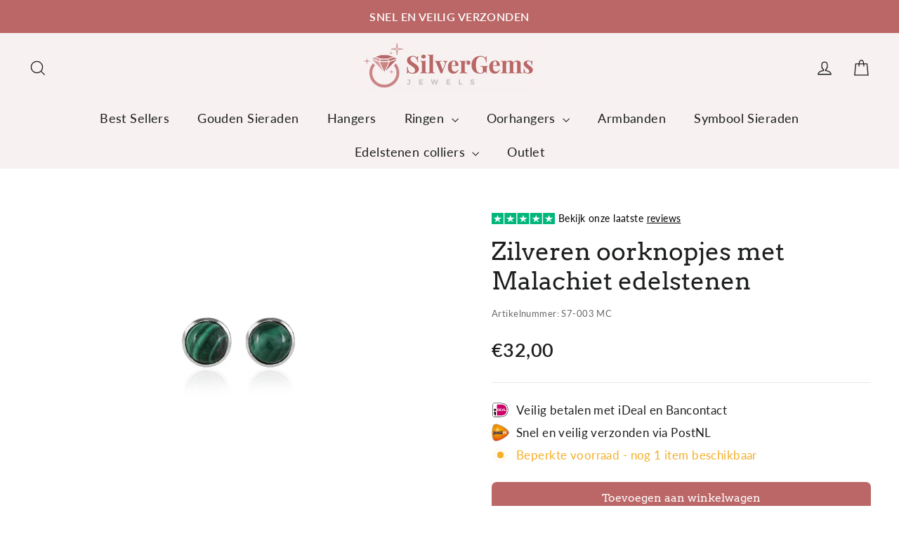

--- FILE ---
content_type: text/html; charset=utf-8
request_url: https://silvergems.nl/products/zilveren-oorknopjes-met-malachiet-edelstenen-1
body_size: 33124
content:
<!doctype html>
<html class="no-js" lang="nl" dir="ltr">
<head>

  <!-- Google tag (gtag.js) -->
<script async src="https://www.googletagmanager.com/gtag/js?id=AW-16566205806"></script>
<script>
  window.dataLayer = window.dataLayer || [];
  function gtag(){dataLayer.push(arguments);}
  gtag('js', new Date());

  gtag('config', 'AW-16566205806');
</script>  
  <meta charset="utf-8">
  <meta http-equiv="X-UA-Compatible" content="IE=edge,chrome=1">
  <meta name="viewport" content="width=device-width,initial-scale=1">
  <meta name="theme-color" content="#bb6767">
  <link rel="canonical" href="https://silvergems.nl/products/zilveren-oorknopjes-met-malachiet-edelstenen-1">
  <link rel="preconnect" href="https://cdn.shopify.com">
  <link rel="preconnect" href="https://fonts.shopifycdn.com">
  <link rel="dns-prefetch" href="https://productreviews.shopifycdn.com">
  <link rel="dns-prefetch" href="https://ajax.googleapis.com">
  <link rel="dns-prefetch" href="https://maps.googleapis.com">
  <link rel="dns-prefetch" href="https://maps.gstatic.com">
     <script src="https://cdn.jsdelivr.net/npm/swiper@9/swiper-bundle.min.js"></script>
<link rel="stylesheet" href="https://cdn.jsdelivr.net/npm/swiper@9/swiper-bundle.min.css" /><link rel="shortcut icon" href="//silvergems.nl/cdn/shop/files/favicon_32x32.png?v=1690123030" type="image/png" /><title>Zilveren oorknopjes met Malachiet edelstenen
&ndash; Silver Gems
</title>
<meta name="description" content="Oorknopjes gemaakt van 925 sterling zilver met ronde 6 mm cabouchon geslepen Malachiet edelstenen. Malachiet ontleent zijn naam aan de groene kleur en de geringe hardheid. Het vertoont meestal een bandering van licht en donker gekleurde lagen met ringen of strepen. De kleurgevende stof is koper. Het is ontstaan uit kop"><meta property="og:site_name" content="Silver Gems">
  <meta property="og:url" content="https://silvergems.nl/products/zilveren-oorknopjes-met-malachiet-edelstenen-1">
  <meta property="og:title" content="Zilveren oorknopjes met Malachiet edelstenen">
  <meta property="og:type" content="product">
  <meta property="og:description" content="Oorknopjes gemaakt van 925 sterling zilver met ronde 6 mm cabouchon geslepen Malachiet edelstenen. Malachiet ontleent zijn naam aan de groene kleur en de geringe hardheid. Het vertoont meestal een bandering van licht en donker gekleurde lagen met ringen of strepen. De kleurgevende stof is koper. Het is ontstaan uit kop"><meta property="og:image" content="http://silvergems.nl/cdn/shop/files/S7-003_MC-01.jpg?v=1764691524">
    <meta property="og:image:secure_url" content="https://silvergems.nl/cdn/shop/files/S7-003_MC-01.jpg?v=1764691524">
    <meta property="og:image:width" content="600">
    <meta property="og:image:height" content="600"><meta name="twitter:site" content="@">
  <meta name="twitter:card" content="summary_large_image">
  <meta name="twitter:title" content="Zilveren oorknopjes met Malachiet edelstenen">
  <meta name="twitter:description" content="Oorknopjes gemaakt van 925 sterling zilver met ronde 6 mm cabouchon geslepen Malachiet edelstenen. Malachiet ontleent zijn naam aan de groene kleur en de geringe hardheid. Het vertoont meestal een bandering van licht en donker gekleurde lagen met ringen of strepen. De kleurgevende stof is koper. Het is ontstaan uit kop">
<style data-shopify>@font-face {
  font-family: Arvo;
  font-weight: 400;
  font-style: normal;
  font-display: swap;
  src: url("//silvergems.nl/cdn/fonts/arvo/arvo_n4.cf5897c91bef7f76bce9d45a5025155aa004d2c7.woff2") format("woff2"),
       url("//silvergems.nl/cdn/fonts/arvo/arvo_n4.1700444de931e038b31bac25071cca458ea16547.woff") format("woff");
}

  @font-face {
  font-family: Lato;
  font-weight: 400;
  font-style: normal;
  font-display: swap;
  src: url("//silvergems.nl/cdn/fonts/lato/lato_n4.c3b93d431f0091c8be23185e15c9d1fee1e971c5.woff2") format("woff2"),
       url("//silvergems.nl/cdn/fonts/lato/lato_n4.d5c00c781efb195594fd2fd4ad04f7882949e327.woff") format("woff");
}


  @font-face {
  font-family: Lato;
  font-weight: 600;
  font-style: normal;
  font-display: swap;
  src: url("//silvergems.nl/cdn/fonts/lato/lato_n6.38d0e3b23b74a60f769c51d1df73fac96c580d59.woff2") format("woff2"),
       url("//silvergems.nl/cdn/fonts/lato/lato_n6.3365366161bdcc36a3f97cfbb23954d8c4bf4079.woff") format("woff");
}

  @font-face {
  font-family: Lato;
  font-weight: 400;
  font-style: italic;
  font-display: swap;
  src: url("//silvergems.nl/cdn/fonts/lato/lato_i4.09c847adc47c2fefc3368f2e241a3712168bc4b6.woff2") format("woff2"),
       url("//silvergems.nl/cdn/fonts/lato/lato_i4.3c7d9eb6c1b0a2bf62d892c3ee4582b016d0f30c.woff") format("woff");
}

  @font-face {
  font-family: Lato;
  font-weight: 600;
  font-style: italic;
  font-display: swap;
  src: url("//silvergems.nl/cdn/fonts/lato/lato_i6.ab357ee5069e0603c2899b31e2b8ae84c4a42a48.woff2") format("woff2"),
       url("//silvergems.nl/cdn/fonts/lato/lato_i6.3164fed79d7d987c1390528781c7c2f59ac7a746.woff") format("woff");
}

</style><link href="//silvergems.nl/cdn/shop/t/7/assets/theme.css?v=123548996861077277661712827655" rel="stylesheet" type="text/css" media="all" />
<style data-shopify>:root {
    --typeHeaderPrimary: Arvo;
    --typeHeaderFallback: serif;
    --typeHeaderSize: 35px;
    --typeHeaderWeight: 400;
    --typeHeaderLineHeight: 1.2;
    --typeHeaderSpacing: 0.0em;

    --typeBasePrimary:Lato;
    --typeBaseFallback:sans-serif;
    --typeBaseSize: 17px;
    --typeBaseWeight: 400;
    --typeBaseLineHeight: 1.6;
    --typeBaseSpacing: 0.025em;

    --iconWeight: 3px;
    --iconLinecaps: miter;
  }

  
.collection-hero__content:before,
  .hero__image-wrapper:before,
  .hero__media:before {
    background-image: linear-gradient(to bottom, rgba(0, 0, 0, 0.0) 0%, rgba(0, 0, 0, 0.0) 40%, rgba(0, 0, 0, 0.62) 100%);
  }

  .skrim__item-content .skrim__overlay:after {
    background-image: linear-gradient(to bottom, rgba(0, 0, 0, 0.0) 30%, rgba(0, 0, 0, 0.62) 100%);
  }

  .placeholder-content {
    background-image: linear-gradient(100deg, #ffffff 40%, #f7f7f7 63%, #ffffff 79%);
  }</style><link href="//silvergems.nl/cdn/shop/t/7/assets/trustpilot-slider.css?v=102304165859446232341709210298" rel="stylesheet" type="text/css" media="all" />
  <link href="//silvergems.nl/cdn/shop/t/7/assets/trustpilot-slider.js?v=140163095950936194281709210298" as="script" rel="preload">

  <script>
    document.documentElement.className = document.documentElement.className.replace('no-js', 'js');

    window.theme = window.theme || {};
    theme.routes = {
      home: "/",
      cart: "/cart.js",
      cartPage: "/cart",
      cartAdd: "/cart/add.js",
      cartChange: "/cart/change.js",
      search: "/search"
    };
    theme.strings = {
      soldOut: "Uitverkocht",
      unavailable: "Niet beschikbaar",
      inStockLabel: "Op voorraad, klaar om te verzenden",
      stockLabel: "Beperkte voorraad - nog [count] items beschikbaar",
      willNotShipUntil: "Verzendklaar op [date]",
      willBeInStockAfter: "Weer op voorraad op [date]",
      waitingForStock: "Voorraad onderweg",
      cartSavings: "U bespaart [savings]",
      cartEmpty: "Uw winkelwagen is momenteel leeg.",
      cartTermsConfirmation: "U moet akkoord gaan met de verkoopvoorwaarden om af te rekenen",
      searchCollections: "Collecties:",
      searchPages: "Pagina\u0026#39;s:",
      searchArticles: "Artikelen:"
    };
    theme.settings = {
      dynamicVariantsEnable: true,
      cartType: "drawer",
      isCustomerTemplate: false,
      moneyFormat: "€{{amount_with_comma_separator}}",
      predictiveSearch: true,
      predictiveSearchType: "product,article,page,collection",
      quickView: false,
      themeName: 'Motion',
      themeVersion: "9.0.0"
    };
  </script>

  <script>window.performance && window.performance.mark && window.performance.mark('shopify.content_for_header.start');</script><meta name="google-site-verification" content="Vrzt-GqBSPPZ6UCraC9I8HPf8rx5_q1GIa1PBls0F5o">
<meta id="shopify-digital-wallet" name="shopify-digital-wallet" content="/76487360854/digital_wallets/dialog">
<meta name="shopify-checkout-api-token" content="ac46841aa73a9ee047f52d238dfd06e2">
<link rel="alternate" type="application/json+oembed" href="https://silvergems.nl/products/zilveren-oorknopjes-met-malachiet-edelstenen-1.oembed">
<script async="async" src="/checkouts/internal/preloads.js?locale=nl-NL"></script>
<link rel="preconnect" href="https://shop.app" crossorigin="anonymous">
<script async="async" src="https://shop.app/checkouts/internal/preloads.js?locale=nl-NL&shop_id=76487360854" crossorigin="anonymous"></script>
<script id="shopify-features" type="application/json">{"accessToken":"ac46841aa73a9ee047f52d238dfd06e2","betas":["rich-media-storefront-analytics"],"domain":"silvergems.nl","predictiveSearch":true,"shopId":76487360854,"locale":"nl"}</script>
<script>var Shopify = Shopify || {};
Shopify.shop = "silver-gems-8334.myshopify.com";
Shopify.locale = "nl";
Shopify.currency = {"active":"EUR","rate":"1.0"};
Shopify.country = "NL";
Shopify.theme = {"name":"Copy of Silver Gems [Version 2.0]","id":159540904278,"schema_name":"Motion","schema_version":"9.0.0","theme_store_id":null,"role":"main"};
Shopify.theme.handle = "null";
Shopify.theme.style = {"id":null,"handle":null};
Shopify.cdnHost = "silvergems.nl/cdn";
Shopify.routes = Shopify.routes || {};
Shopify.routes.root = "/";</script>
<script type="module">!function(o){(o.Shopify=o.Shopify||{}).modules=!0}(window);</script>
<script>!function(o){function n(){var o=[];function n(){o.push(Array.prototype.slice.apply(arguments))}return n.q=o,n}var t=o.Shopify=o.Shopify||{};t.loadFeatures=n(),t.autoloadFeatures=n()}(window);</script>
<script>
  window.ShopifyPay = window.ShopifyPay || {};
  window.ShopifyPay.apiHost = "shop.app\/pay";
  window.ShopifyPay.redirectState = null;
</script>
<script id="shop-js-analytics" type="application/json">{"pageType":"product"}</script>
<script defer="defer" async type="module" src="//silvergems.nl/cdn/shopifycloud/shop-js/modules/v2/client.init-shop-cart-sync_BHF27ruw.nl.esm.js"></script>
<script defer="defer" async type="module" src="//silvergems.nl/cdn/shopifycloud/shop-js/modules/v2/chunk.common_Dwaf6e9K.esm.js"></script>
<script type="module">
  await import("//silvergems.nl/cdn/shopifycloud/shop-js/modules/v2/client.init-shop-cart-sync_BHF27ruw.nl.esm.js");
await import("//silvergems.nl/cdn/shopifycloud/shop-js/modules/v2/chunk.common_Dwaf6e9K.esm.js");

  window.Shopify.SignInWithShop?.initShopCartSync?.({"fedCMEnabled":true,"windoidEnabled":true});

</script>
<script>
  window.Shopify = window.Shopify || {};
  if (!window.Shopify.featureAssets) window.Shopify.featureAssets = {};
  window.Shopify.featureAssets['shop-js'] = {"shop-cart-sync":["modules/v2/client.shop-cart-sync_CzejhlBD.nl.esm.js","modules/v2/chunk.common_Dwaf6e9K.esm.js"],"init-fed-cm":["modules/v2/client.init-fed-cm_C5dJsxJP.nl.esm.js","modules/v2/chunk.common_Dwaf6e9K.esm.js"],"shop-button":["modules/v2/client.shop-button_BIUGoX0f.nl.esm.js","modules/v2/chunk.common_Dwaf6e9K.esm.js"],"shop-cash-offers":["modules/v2/client.shop-cash-offers_CAxWVAMP.nl.esm.js","modules/v2/chunk.common_Dwaf6e9K.esm.js","modules/v2/chunk.modal_DPs9tt6r.esm.js"],"init-windoid":["modules/v2/client.init-windoid_D42eFYuP.nl.esm.js","modules/v2/chunk.common_Dwaf6e9K.esm.js"],"shop-toast-manager":["modules/v2/client.shop-toast-manager_CHrVQ4LF.nl.esm.js","modules/v2/chunk.common_Dwaf6e9K.esm.js"],"init-shop-email-lookup-coordinator":["modules/v2/client.init-shop-email-lookup-coordinator_BJ7DGpMB.nl.esm.js","modules/v2/chunk.common_Dwaf6e9K.esm.js"],"init-shop-cart-sync":["modules/v2/client.init-shop-cart-sync_BHF27ruw.nl.esm.js","modules/v2/chunk.common_Dwaf6e9K.esm.js"],"avatar":["modules/v2/client.avatar_BTnouDA3.nl.esm.js"],"pay-button":["modules/v2/client.pay-button_Bt0UM1g1.nl.esm.js","modules/v2/chunk.common_Dwaf6e9K.esm.js"],"init-customer-accounts":["modules/v2/client.init-customer-accounts_CPXMEhMZ.nl.esm.js","modules/v2/client.shop-login-button_BJd_2wNZ.nl.esm.js","modules/v2/chunk.common_Dwaf6e9K.esm.js","modules/v2/chunk.modal_DPs9tt6r.esm.js"],"init-shop-for-new-customer-accounts":["modules/v2/client.init-shop-for-new-customer-accounts_DzP6QY8i.nl.esm.js","modules/v2/client.shop-login-button_BJd_2wNZ.nl.esm.js","modules/v2/chunk.common_Dwaf6e9K.esm.js","modules/v2/chunk.modal_DPs9tt6r.esm.js"],"shop-login-button":["modules/v2/client.shop-login-button_BJd_2wNZ.nl.esm.js","modules/v2/chunk.common_Dwaf6e9K.esm.js","modules/v2/chunk.modal_DPs9tt6r.esm.js"],"init-customer-accounts-sign-up":["modules/v2/client.init-customer-accounts-sign-up_BIO3KTje.nl.esm.js","modules/v2/client.shop-login-button_BJd_2wNZ.nl.esm.js","modules/v2/chunk.common_Dwaf6e9K.esm.js","modules/v2/chunk.modal_DPs9tt6r.esm.js"],"shop-follow-button":["modules/v2/client.shop-follow-button_DdMksvBl.nl.esm.js","modules/v2/chunk.common_Dwaf6e9K.esm.js","modules/v2/chunk.modal_DPs9tt6r.esm.js"],"checkout-modal":["modules/v2/client.checkout-modal_Bfq0xZOZ.nl.esm.js","modules/v2/chunk.common_Dwaf6e9K.esm.js","modules/v2/chunk.modal_DPs9tt6r.esm.js"],"lead-capture":["modules/v2/client.lead-capture_BoSreVYi.nl.esm.js","modules/v2/chunk.common_Dwaf6e9K.esm.js","modules/v2/chunk.modal_DPs9tt6r.esm.js"],"shop-login":["modules/v2/client.shop-login_EGDq7Zjt.nl.esm.js","modules/v2/chunk.common_Dwaf6e9K.esm.js","modules/v2/chunk.modal_DPs9tt6r.esm.js"],"payment-terms":["modules/v2/client.payment-terms_00o-2tv1.nl.esm.js","modules/v2/chunk.common_Dwaf6e9K.esm.js","modules/v2/chunk.modal_DPs9tt6r.esm.js"]};
</script>
<script>(function() {
  var isLoaded = false;
  function asyncLoad() {
    if (isLoaded) return;
    isLoaded = true;
    var urls = ["https:\/\/cdn.shopify.com\/s\/files\/1\/0764\/8736\/0854\/t\/3\/assets\/booster_eu_cookie_76487360854.js?v=1692801089\u0026shop=silver-gems-8334.myshopify.com"];
    for (var i = 0; i < urls.length; i++) {
      var s = document.createElement('script');
      s.type = 'text/javascript';
      s.async = true;
      s.src = urls[i];
      var x = document.getElementsByTagName('script')[0];
      x.parentNode.insertBefore(s, x);
    }
  };
  if(window.attachEvent) {
    window.attachEvent('onload', asyncLoad);
  } else {
    window.addEventListener('load', asyncLoad, false);
  }
})();</script>
<script id="__st">var __st={"a":76487360854,"offset":3600,"reqid":"d32dbb05-fbb0-4341-9880-4d94694f9e99-1768820679","pageurl":"silvergems.nl\/products\/zilveren-oorknopjes-met-malachiet-edelstenen-1","u":"21f232294434","p":"product","rtyp":"product","rid":8463455519062};</script>
<script>window.ShopifyPaypalV4VisibilityTracking = true;</script>
<script id="captcha-bootstrap">!function(){'use strict';const t='contact',e='account',n='new_comment',o=[[t,t],['blogs',n],['comments',n],[t,'customer']],c=[[e,'customer_login'],[e,'guest_login'],[e,'recover_customer_password'],[e,'create_customer']],r=t=>t.map((([t,e])=>`form[action*='/${t}']:not([data-nocaptcha='true']) input[name='form_type'][value='${e}']`)).join(','),a=t=>()=>t?[...document.querySelectorAll(t)].map((t=>t.form)):[];function s(){const t=[...o],e=r(t);return a(e)}const i='password',u='form_key',d=['recaptcha-v3-token','g-recaptcha-response','h-captcha-response',i],f=()=>{try{return window.sessionStorage}catch{return}},m='__shopify_v',_=t=>t.elements[u];function p(t,e,n=!1){try{const o=window.sessionStorage,c=JSON.parse(o.getItem(e)),{data:r}=function(t){const{data:e,action:n}=t;return t[m]||n?{data:e,action:n}:{data:t,action:n}}(c);for(const[e,n]of Object.entries(r))t.elements[e]&&(t.elements[e].value=n);n&&o.removeItem(e)}catch(o){console.error('form repopulation failed',{error:o})}}const l='form_type',E='cptcha';function T(t){t.dataset[E]=!0}const w=window,h=w.document,L='Shopify',v='ce_forms',y='captcha';let A=!1;((t,e)=>{const n=(g='f06e6c50-85a8-45c8-87d0-21a2b65856fe',I='https://cdn.shopify.com/shopifycloud/storefront-forms-hcaptcha/ce_storefront_forms_captcha_hcaptcha.v1.5.2.iife.js',D={infoText:'Beschermd door hCaptcha',privacyText:'Privacy',termsText:'Voorwaarden'},(t,e,n)=>{const o=w[L][v],c=o.bindForm;if(c)return c(t,g,e,D).then(n);var r;o.q.push([[t,g,e,D],n]),r=I,A||(h.body.append(Object.assign(h.createElement('script'),{id:'captcha-provider',async:!0,src:r})),A=!0)});var g,I,D;w[L]=w[L]||{},w[L][v]=w[L][v]||{},w[L][v].q=[],w[L][y]=w[L][y]||{},w[L][y].protect=function(t,e){n(t,void 0,e),T(t)},Object.freeze(w[L][y]),function(t,e,n,w,h,L){const[v,y,A,g]=function(t,e,n){const i=e?o:[],u=t?c:[],d=[...i,...u],f=r(d),m=r(i),_=r(d.filter((([t,e])=>n.includes(e))));return[a(f),a(m),a(_),s()]}(w,h,L),I=t=>{const e=t.target;return e instanceof HTMLFormElement?e:e&&e.form},D=t=>v().includes(t);t.addEventListener('submit',(t=>{const e=I(t);if(!e)return;const n=D(e)&&!e.dataset.hcaptchaBound&&!e.dataset.recaptchaBound,o=_(e),c=g().includes(e)&&(!o||!o.value);(n||c)&&t.preventDefault(),c&&!n&&(function(t){try{if(!f())return;!function(t){const e=f();if(!e)return;const n=_(t);if(!n)return;const o=n.value;o&&e.removeItem(o)}(t);const e=Array.from(Array(32),(()=>Math.random().toString(36)[2])).join('');!function(t,e){_(t)||t.append(Object.assign(document.createElement('input'),{type:'hidden',name:u})),t.elements[u].value=e}(t,e),function(t,e){const n=f();if(!n)return;const o=[...t.querySelectorAll(`input[type='${i}']`)].map((({name:t})=>t)),c=[...d,...o],r={};for(const[a,s]of new FormData(t).entries())c.includes(a)||(r[a]=s);n.setItem(e,JSON.stringify({[m]:1,action:t.action,data:r}))}(t,e)}catch(e){console.error('failed to persist form',e)}}(e),e.submit())}));const S=(t,e)=>{t&&!t.dataset[E]&&(n(t,e.some((e=>e===t))),T(t))};for(const o of['focusin','change'])t.addEventListener(o,(t=>{const e=I(t);D(e)&&S(e,y())}));const B=e.get('form_key'),M=e.get(l),P=B&&M;t.addEventListener('DOMContentLoaded',(()=>{const t=y();if(P)for(const e of t)e.elements[l].value===M&&p(e,B);[...new Set([...A(),...v().filter((t=>'true'===t.dataset.shopifyCaptcha))])].forEach((e=>S(e,t)))}))}(h,new URLSearchParams(w.location.search),n,t,e,['guest_login'])})(!0,!0)}();</script>
<script integrity="sha256-4kQ18oKyAcykRKYeNunJcIwy7WH5gtpwJnB7kiuLZ1E=" data-source-attribution="shopify.loadfeatures" defer="defer" src="//silvergems.nl/cdn/shopifycloud/storefront/assets/storefront/load_feature-a0a9edcb.js" crossorigin="anonymous"></script>
<script crossorigin="anonymous" defer="defer" src="//silvergems.nl/cdn/shopifycloud/storefront/assets/shopify_pay/storefront-65b4c6d7.js?v=20250812"></script>
<script data-source-attribution="shopify.dynamic_checkout.dynamic.init">var Shopify=Shopify||{};Shopify.PaymentButton=Shopify.PaymentButton||{isStorefrontPortableWallets:!0,init:function(){window.Shopify.PaymentButton.init=function(){};var t=document.createElement("script");t.src="https://silvergems.nl/cdn/shopifycloud/portable-wallets/latest/portable-wallets.nl.js",t.type="module",document.head.appendChild(t)}};
</script>
<script data-source-attribution="shopify.dynamic_checkout.buyer_consent">
  function portableWalletsHideBuyerConsent(e){var t=document.getElementById("shopify-buyer-consent"),n=document.getElementById("shopify-subscription-policy-button");t&&n&&(t.classList.add("hidden"),t.setAttribute("aria-hidden","true"),n.removeEventListener("click",e))}function portableWalletsShowBuyerConsent(e){var t=document.getElementById("shopify-buyer-consent"),n=document.getElementById("shopify-subscription-policy-button");t&&n&&(t.classList.remove("hidden"),t.removeAttribute("aria-hidden"),n.addEventListener("click",e))}window.Shopify?.PaymentButton&&(window.Shopify.PaymentButton.hideBuyerConsent=portableWalletsHideBuyerConsent,window.Shopify.PaymentButton.showBuyerConsent=portableWalletsShowBuyerConsent);
</script>
<script data-source-attribution="shopify.dynamic_checkout.cart.bootstrap">document.addEventListener("DOMContentLoaded",(function(){function t(){return document.querySelector("shopify-accelerated-checkout-cart, shopify-accelerated-checkout")}if(t())Shopify.PaymentButton.init();else{new MutationObserver((function(e,n){t()&&(Shopify.PaymentButton.init(),n.disconnect())})).observe(document.body,{childList:!0,subtree:!0})}}));
</script>
<script id='scb4127' type='text/javascript' async='' src='https://silvergems.nl/cdn/shopifycloud/privacy-banner/storefront-banner.js'></script><link id="shopify-accelerated-checkout-styles" rel="stylesheet" media="screen" href="https://silvergems.nl/cdn/shopifycloud/portable-wallets/latest/accelerated-checkout-backwards-compat.css" crossorigin="anonymous">
<style id="shopify-accelerated-checkout-cart">
        #shopify-buyer-consent {
  margin-top: 1em;
  display: inline-block;
  width: 100%;
}

#shopify-buyer-consent.hidden {
  display: none;
}

#shopify-subscription-policy-button {
  background: none;
  border: none;
  padding: 0;
  text-decoration: underline;
  font-size: inherit;
  cursor: pointer;
}

#shopify-subscription-policy-button::before {
  box-shadow: none;
}

      </style>

<script>window.performance && window.performance.mark && window.performance.mark('shopify.content_for_header.end');</script>

  <script src="//silvergems.nl/cdn/shop/t/7/assets/vendor-scripts-v14.js" defer="defer"></script><script src="//silvergems.nl/cdn/shop/t/7/assets/theme.js?v=167297074746461333741709210298" defer="defer"></script>
  <link href="//silvergems.nl/cdn/shop/t/7/assets/topbar-slider.css?v=2645782494844150611709210298" rel="stylesheet" type="text/css" media="all" />
  <link href="//silvergems.nl/cdn/shop/t/7/assets/kopstorm.css?v=182350458033178513051709210298" rel="stylesheet" type="text/css" media="all" />
  <script src="//silvergems.nl/cdn/shop/t/7/assets/topbar-slider.js?v=140977463356823774811709210298" defer="defer"></script>
  <script src="https://ajax.googleapis.com/ajax/libs/jquery/3.5.1/jquery.min.js"></script><meta name="google-site-verification" content="cgBFn1rLvhHL2KnpRu_25Wf6t74hBCKWk1raJ7jIhXg" />

  <!-- Start ProfitMetrics - GA4  - (v1) -->

<script>
  function _pm_executeGtag() {
    const scriptExists = document.querySelector('script[src^="https://www.googletagmanager.com/gtag/js?id="]');

    if (scriptExists) {
      
  window.dataLayer = window.dataLayer || [];
  function gtag(){ dataLayer.push(arguments); }

  gtag('config', 'G-C7S76TC5JP');
  gtag('config', 'G-02SB9CHK5W');

    } else {
      const script = document.createElement('script');
      script.async = true;
      script.id = 'profitmetrics-ga4-script-G-C7S76TC5JP';
      script.src = 'https://www.googletagmanager.com/gtag/js?id=G-C7S76TC5JP';
      document.head.appendChild(script);

      script.addEventListener('load', function() {
        
  window.dataLayer = window.dataLayer || [];
  function gtag(){ dataLayer.push(arguments); }

  gtag('config', 'G-C7S76TC5JP');
  gtag('config', 'G-02SB9CHK5W');

      });
    }
  }


  _pm_executeGtag();
</script>

<!-- End ProfitMetrics - GA4  - (v1) -->
  
<!-- BEGIN app block: shopify://apps/klaviyo-email-marketing-sms/blocks/klaviyo-onsite-embed/2632fe16-c075-4321-a88b-50b567f42507 -->












  <script async src="https://static.klaviyo.com/onsite/js/YbMupp/klaviyo.js?company_id=YbMupp"></script>
  <script>!function(){if(!window.klaviyo){window._klOnsite=window._klOnsite||[];try{window.klaviyo=new Proxy({},{get:function(n,i){return"push"===i?function(){var n;(n=window._klOnsite).push.apply(n,arguments)}:function(){for(var n=arguments.length,o=new Array(n),w=0;w<n;w++)o[w]=arguments[w];var t="function"==typeof o[o.length-1]?o.pop():void 0,e=new Promise((function(n){window._klOnsite.push([i].concat(o,[function(i){t&&t(i),n(i)}]))}));return e}}})}catch(n){window.klaviyo=window.klaviyo||[],window.klaviyo.push=function(){var n;(n=window._klOnsite).push.apply(n,arguments)}}}}();</script>

  
    <script id="viewed_product">
      if (item == null) {
        var _learnq = _learnq || [];

        var MetafieldReviews = null
        var MetafieldYotpoRating = null
        var MetafieldYotpoCount = null
        var MetafieldLooxRating = null
        var MetafieldLooxCount = null
        var okendoProduct = null
        var okendoProductReviewCount = null
        var okendoProductReviewAverageValue = null
        try {
          // The following fields are used for Customer Hub recently viewed in order to add reviews.
          // This information is not part of __kla_viewed. Instead, it is part of __kla_viewed_reviewed_items
          MetafieldReviews = {};
          MetafieldYotpoRating = null
          MetafieldYotpoCount = null
          MetafieldLooxRating = null
          MetafieldLooxCount = null

          okendoProduct = null
          // If the okendo metafield is not legacy, it will error, which then requires the new json formatted data
          if (okendoProduct && 'error' in okendoProduct) {
            okendoProduct = null
          }
          okendoProductReviewCount = okendoProduct ? okendoProduct.reviewCount : null
          okendoProductReviewAverageValue = okendoProduct ? okendoProduct.reviewAverageValue : null
        } catch (error) {
          console.error('Error in Klaviyo onsite reviews tracking:', error);
        }

        var item = {
          Name: "Zilveren oorknopjes met Malachiet edelstenen",
          ProductID: 8463455519062,
          Categories: ["Oorstekers"],
          ImageURL: "https://silvergems.nl/cdn/shop/files/S7-003_MC-01_grande.jpg?v=1764691524",
          URL: "https://silvergems.nl/products/zilveren-oorknopjes-met-malachiet-edelstenen-1",
          Brand: "SilverGems",
          Price: "€32,00",
          Value: "32,00",
          CompareAtPrice: "€0,00"
        };
        _learnq.push(['track', 'Viewed Product', item]);
        _learnq.push(['trackViewedItem', {
          Title: item.Name,
          ItemId: item.ProductID,
          Categories: item.Categories,
          ImageUrl: item.ImageURL,
          Url: item.URL,
          Metadata: {
            Brand: item.Brand,
            Price: item.Price,
            Value: item.Value,
            CompareAtPrice: item.CompareAtPrice
          },
          metafields:{
            reviews: MetafieldReviews,
            yotpo:{
              rating: MetafieldYotpoRating,
              count: MetafieldYotpoCount,
            },
            loox:{
              rating: MetafieldLooxRating,
              count: MetafieldLooxCount,
            },
            okendo: {
              rating: okendoProductReviewAverageValue,
              count: okendoProductReviewCount,
            }
          }
        }]);
      }
    </script>
  




  <script>
    window.klaviyoReviewsProductDesignMode = false
  </script>







<!-- END app block --><script src="https://cdn.shopify.com/extensions/8d2c31d3-a828-4daf-820f-80b7f8e01c39/nova-eu-cookie-bar-gdpr-4/assets/nova-cookie-app-embed.js" type="text/javascript" defer="defer"></script>
<link href="https://cdn.shopify.com/extensions/8d2c31d3-a828-4daf-820f-80b7f8e01c39/nova-eu-cookie-bar-gdpr-4/assets/nova-cookie.css" rel="stylesheet" type="text/css" media="all">
<link href="https://monorail-edge.shopifysvc.com" rel="dns-prefetch">
<script>(function(){if ("sendBeacon" in navigator && "performance" in window) {try {var session_token_from_headers = performance.getEntriesByType('navigation')[0].serverTiming.find(x => x.name == '_s').description;} catch {var session_token_from_headers = undefined;}var session_cookie_matches = document.cookie.match(/_shopify_s=([^;]*)/);var session_token_from_cookie = session_cookie_matches && session_cookie_matches.length === 2 ? session_cookie_matches[1] : "";var session_token = session_token_from_headers || session_token_from_cookie || "";function handle_abandonment_event(e) {var entries = performance.getEntries().filter(function(entry) {return /monorail-edge.shopifysvc.com/.test(entry.name);});if (!window.abandonment_tracked && entries.length === 0) {window.abandonment_tracked = true;var currentMs = Date.now();var navigation_start = performance.timing.navigationStart;var payload = {shop_id: 76487360854,url: window.location.href,navigation_start,duration: currentMs - navigation_start,session_token,page_type: "product"};window.navigator.sendBeacon("https://monorail-edge.shopifysvc.com/v1/produce", JSON.stringify({schema_id: "online_store_buyer_site_abandonment/1.1",payload: payload,metadata: {event_created_at_ms: currentMs,event_sent_at_ms: currentMs}}));}}window.addEventListener('pagehide', handle_abandonment_event);}}());</script>
<script id="web-pixels-manager-setup">(function e(e,d,r,n,o){if(void 0===o&&(o={}),!Boolean(null===(a=null===(i=window.Shopify)||void 0===i?void 0:i.analytics)||void 0===a?void 0:a.replayQueue)){var i,a;window.Shopify=window.Shopify||{};var t=window.Shopify;t.analytics=t.analytics||{};var s=t.analytics;s.replayQueue=[],s.publish=function(e,d,r){return s.replayQueue.push([e,d,r]),!0};try{self.performance.mark("wpm:start")}catch(e){}var l=function(){var e={modern:/Edge?\/(1{2}[4-9]|1[2-9]\d|[2-9]\d{2}|\d{4,})\.\d+(\.\d+|)|Firefox\/(1{2}[4-9]|1[2-9]\d|[2-9]\d{2}|\d{4,})\.\d+(\.\d+|)|Chrom(ium|e)\/(9{2}|\d{3,})\.\d+(\.\d+|)|(Maci|X1{2}).+ Version\/(15\.\d+|(1[6-9]|[2-9]\d|\d{3,})\.\d+)([,.]\d+|)( \(\w+\)|)( Mobile\/\w+|) Safari\/|Chrome.+OPR\/(9{2}|\d{3,})\.\d+\.\d+|(CPU[ +]OS|iPhone[ +]OS|CPU[ +]iPhone|CPU IPhone OS|CPU iPad OS)[ +]+(15[._]\d+|(1[6-9]|[2-9]\d|\d{3,})[._]\d+)([._]\d+|)|Android:?[ /-](13[3-9]|1[4-9]\d|[2-9]\d{2}|\d{4,})(\.\d+|)(\.\d+|)|Android.+Firefox\/(13[5-9]|1[4-9]\d|[2-9]\d{2}|\d{4,})\.\d+(\.\d+|)|Android.+Chrom(ium|e)\/(13[3-9]|1[4-9]\d|[2-9]\d{2}|\d{4,})\.\d+(\.\d+|)|SamsungBrowser\/([2-9]\d|\d{3,})\.\d+/,legacy:/Edge?\/(1[6-9]|[2-9]\d|\d{3,})\.\d+(\.\d+|)|Firefox\/(5[4-9]|[6-9]\d|\d{3,})\.\d+(\.\d+|)|Chrom(ium|e)\/(5[1-9]|[6-9]\d|\d{3,})\.\d+(\.\d+|)([\d.]+$|.*Safari\/(?![\d.]+ Edge\/[\d.]+$))|(Maci|X1{2}).+ Version\/(10\.\d+|(1[1-9]|[2-9]\d|\d{3,})\.\d+)([,.]\d+|)( \(\w+\)|)( Mobile\/\w+|) Safari\/|Chrome.+OPR\/(3[89]|[4-9]\d|\d{3,})\.\d+\.\d+|(CPU[ +]OS|iPhone[ +]OS|CPU[ +]iPhone|CPU IPhone OS|CPU iPad OS)[ +]+(10[._]\d+|(1[1-9]|[2-9]\d|\d{3,})[._]\d+)([._]\d+|)|Android:?[ /-](13[3-9]|1[4-9]\d|[2-9]\d{2}|\d{4,})(\.\d+|)(\.\d+|)|Mobile Safari.+OPR\/([89]\d|\d{3,})\.\d+\.\d+|Android.+Firefox\/(13[5-9]|1[4-9]\d|[2-9]\d{2}|\d{4,})\.\d+(\.\d+|)|Android.+Chrom(ium|e)\/(13[3-9]|1[4-9]\d|[2-9]\d{2}|\d{4,})\.\d+(\.\d+|)|Android.+(UC? ?Browser|UCWEB|U3)[ /]?(15\.([5-9]|\d{2,})|(1[6-9]|[2-9]\d|\d{3,})\.\d+)\.\d+|SamsungBrowser\/(5\.\d+|([6-9]|\d{2,})\.\d+)|Android.+MQ{2}Browser\/(14(\.(9|\d{2,})|)|(1[5-9]|[2-9]\d|\d{3,})(\.\d+|))(\.\d+|)|K[Aa][Ii]OS\/(3\.\d+|([4-9]|\d{2,})\.\d+)(\.\d+|)/},d=e.modern,r=e.legacy,n=navigator.userAgent;return n.match(d)?"modern":n.match(r)?"legacy":"unknown"}(),u="modern"===l?"modern":"legacy",c=(null!=n?n:{modern:"",legacy:""})[u],f=function(e){return[e.baseUrl,"/wpm","/b",e.hashVersion,"modern"===e.buildTarget?"m":"l",".js"].join("")}({baseUrl:d,hashVersion:r,buildTarget:u}),m=function(e){var d=e.version,r=e.bundleTarget,n=e.surface,o=e.pageUrl,i=e.monorailEndpoint;return{emit:function(e){var a=e.status,t=e.errorMsg,s=(new Date).getTime(),l=JSON.stringify({metadata:{event_sent_at_ms:s},events:[{schema_id:"web_pixels_manager_load/3.1",payload:{version:d,bundle_target:r,page_url:o,status:a,surface:n,error_msg:t},metadata:{event_created_at_ms:s}}]});if(!i)return console&&console.warn&&console.warn("[Web Pixels Manager] No Monorail endpoint provided, skipping logging."),!1;try{return self.navigator.sendBeacon.bind(self.navigator)(i,l)}catch(e){}var u=new XMLHttpRequest;try{return u.open("POST",i,!0),u.setRequestHeader("Content-Type","text/plain"),u.send(l),!0}catch(e){return console&&console.warn&&console.warn("[Web Pixels Manager] Got an unhandled error while logging to Monorail."),!1}}}}({version:r,bundleTarget:l,surface:e.surface,pageUrl:self.location.href,monorailEndpoint:e.monorailEndpoint});try{o.browserTarget=l,function(e){var d=e.src,r=e.async,n=void 0===r||r,o=e.onload,i=e.onerror,a=e.sri,t=e.scriptDataAttributes,s=void 0===t?{}:t,l=document.createElement("script"),u=document.querySelector("head"),c=document.querySelector("body");if(l.async=n,l.src=d,a&&(l.integrity=a,l.crossOrigin="anonymous"),s)for(var f in s)if(Object.prototype.hasOwnProperty.call(s,f))try{l.dataset[f]=s[f]}catch(e){}if(o&&l.addEventListener("load",o),i&&l.addEventListener("error",i),u)u.appendChild(l);else{if(!c)throw new Error("Did not find a head or body element to append the script");c.appendChild(l)}}({src:f,async:!0,onload:function(){if(!function(){var e,d;return Boolean(null===(d=null===(e=window.Shopify)||void 0===e?void 0:e.analytics)||void 0===d?void 0:d.initialized)}()){var d=window.webPixelsManager.init(e)||void 0;if(d){var r=window.Shopify.analytics;r.replayQueue.forEach((function(e){var r=e[0],n=e[1],o=e[2];d.publishCustomEvent(r,n,o)})),r.replayQueue=[],r.publish=d.publishCustomEvent,r.visitor=d.visitor,r.initialized=!0}}},onerror:function(){return m.emit({status:"failed",errorMsg:"".concat(f," has failed to load")})},sri:function(e){var d=/^sha384-[A-Za-z0-9+/=]+$/;return"string"==typeof e&&d.test(e)}(c)?c:"",scriptDataAttributes:o}),m.emit({status:"loading"})}catch(e){m.emit({status:"failed",errorMsg:(null==e?void 0:e.message)||"Unknown error"})}}})({shopId: 76487360854,storefrontBaseUrl: "https://silvergems.nl",extensionsBaseUrl: "https://extensions.shopifycdn.com/cdn/shopifycloud/web-pixels-manager",monorailEndpoint: "https://monorail-edge.shopifysvc.com/unstable/produce_batch",surface: "storefront-renderer",enabledBetaFlags: ["2dca8a86"],webPixelsConfigList: [{"id":"shopify-app-pixel","configuration":"{}","eventPayloadVersion":"v1","runtimeContext":"STRICT","scriptVersion":"0450","apiClientId":"shopify-pixel","type":"APP","privacyPurposes":["ANALYTICS","MARKETING"]},{"id":"shopify-custom-pixel","eventPayloadVersion":"v1","runtimeContext":"LAX","scriptVersion":"0450","apiClientId":"shopify-pixel","type":"CUSTOM","privacyPurposes":["ANALYTICS","MARKETING"]}],isMerchantRequest: false,initData: {"shop":{"name":"Silver Gems","paymentSettings":{"currencyCode":"EUR"},"myshopifyDomain":"silver-gems-8334.myshopify.com","countryCode":"NL","storefrontUrl":"https:\/\/silvergems.nl"},"customer":null,"cart":null,"checkout":null,"productVariants":[{"price":{"amount":32.0,"currencyCode":"EUR"},"product":{"title":"Zilveren oorknopjes met Malachiet edelstenen","vendor":"SilverGems","id":"8463455519062","untranslatedTitle":"Zilveren oorknopjes met Malachiet edelstenen","url":"\/products\/zilveren-oorknopjes-met-malachiet-edelstenen-1","type":"S7-003 MC"},"id":"46784827883862","image":{"src":"\/\/silvergems.nl\/cdn\/shop\/files\/S7-003_MC-01.jpg?v=1764691524"},"sku":"S7-003 MC","title":"Default Title","untranslatedTitle":"Default Title"}],"purchasingCompany":null},},"https://silvergems.nl/cdn","fcfee988w5aeb613cpc8e4bc33m6693e112",{"modern":"","legacy":""},{"shopId":"76487360854","storefrontBaseUrl":"https:\/\/silvergems.nl","extensionBaseUrl":"https:\/\/extensions.shopifycdn.com\/cdn\/shopifycloud\/web-pixels-manager","surface":"storefront-renderer","enabledBetaFlags":"[\"2dca8a86\"]","isMerchantRequest":"false","hashVersion":"fcfee988w5aeb613cpc8e4bc33m6693e112","publish":"custom","events":"[[\"page_viewed\",{}],[\"product_viewed\",{\"productVariant\":{\"price\":{\"amount\":32.0,\"currencyCode\":\"EUR\"},\"product\":{\"title\":\"Zilveren oorknopjes met Malachiet edelstenen\",\"vendor\":\"SilverGems\",\"id\":\"8463455519062\",\"untranslatedTitle\":\"Zilveren oorknopjes met Malachiet edelstenen\",\"url\":\"\/products\/zilveren-oorknopjes-met-malachiet-edelstenen-1\",\"type\":\"S7-003 MC\"},\"id\":\"46784827883862\",\"image\":{\"src\":\"\/\/silvergems.nl\/cdn\/shop\/files\/S7-003_MC-01.jpg?v=1764691524\"},\"sku\":\"S7-003 MC\",\"title\":\"Default Title\",\"untranslatedTitle\":\"Default Title\"}}]]"});</script><script>
  window.ShopifyAnalytics = window.ShopifyAnalytics || {};
  window.ShopifyAnalytics.meta = window.ShopifyAnalytics.meta || {};
  window.ShopifyAnalytics.meta.currency = 'EUR';
  var meta = {"product":{"id":8463455519062,"gid":"gid:\/\/shopify\/Product\/8463455519062","vendor":"SilverGems","type":"S7-003 MC","handle":"zilveren-oorknopjes-met-malachiet-edelstenen-1","variants":[{"id":46784827883862,"price":3200,"name":"Zilveren oorknopjes met Malachiet edelstenen","public_title":null,"sku":"S7-003 MC"}],"remote":false},"page":{"pageType":"product","resourceType":"product","resourceId":8463455519062,"requestId":"d32dbb05-fbb0-4341-9880-4d94694f9e99-1768820679"}};
  for (var attr in meta) {
    window.ShopifyAnalytics.meta[attr] = meta[attr];
  }
</script>
<script class="analytics">
  (function () {
    var customDocumentWrite = function(content) {
      var jquery = null;

      if (window.jQuery) {
        jquery = window.jQuery;
      } else if (window.Checkout && window.Checkout.$) {
        jquery = window.Checkout.$;
      }

      if (jquery) {
        jquery('body').append(content);
      }
    };

    var hasLoggedConversion = function(token) {
      if (token) {
        return document.cookie.indexOf('loggedConversion=' + token) !== -1;
      }
      return false;
    }

    var setCookieIfConversion = function(token) {
      if (token) {
        var twoMonthsFromNow = new Date(Date.now());
        twoMonthsFromNow.setMonth(twoMonthsFromNow.getMonth() + 2);

        document.cookie = 'loggedConversion=' + token + '; expires=' + twoMonthsFromNow;
      }
    }

    var trekkie = window.ShopifyAnalytics.lib = window.trekkie = window.trekkie || [];
    if (trekkie.integrations) {
      return;
    }
    trekkie.methods = [
      'identify',
      'page',
      'ready',
      'track',
      'trackForm',
      'trackLink'
    ];
    trekkie.factory = function(method) {
      return function() {
        var args = Array.prototype.slice.call(arguments);
        args.unshift(method);
        trekkie.push(args);
        return trekkie;
      };
    };
    for (var i = 0; i < trekkie.methods.length; i++) {
      var key = trekkie.methods[i];
      trekkie[key] = trekkie.factory(key);
    }
    trekkie.load = function(config) {
      trekkie.config = config || {};
      trekkie.config.initialDocumentCookie = document.cookie;
      var first = document.getElementsByTagName('script')[0];
      var script = document.createElement('script');
      script.type = 'text/javascript';
      script.onerror = function(e) {
        var scriptFallback = document.createElement('script');
        scriptFallback.type = 'text/javascript';
        scriptFallback.onerror = function(error) {
                var Monorail = {
      produce: function produce(monorailDomain, schemaId, payload) {
        var currentMs = new Date().getTime();
        var event = {
          schema_id: schemaId,
          payload: payload,
          metadata: {
            event_created_at_ms: currentMs,
            event_sent_at_ms: currentMs
          }
        };
        return Monorail.sendRequest("https://" + monorailDomain + "/v1/produce", JSON.stringify(event));
      },
      sendRequest: function sendRequest(endpointUrl, payload) {
        // Try the sendBeacon API
        if (window && window.navigator && typeof window.navigator.sendBeacon === 'function' && typeof window.Blob === 'function' && !Monorail.isIos12()) {
          var blobData = new window.Blob([payload], {
            type: 'text/plain'
          });

          if (window.navigator.sendBeacon(endpointUrl, blobData)) {
            return true;
          } // sendBeacon was not successful

        } // XHR beacon

        var xhr = new XMLHttpRequest();

        try {
          xhr.open('POST', endpointUrl);
          xhr.setRequestHeader('Content-Type', 'text/plain');
          xhr.send(payload);
        } catch (e) {
          console.log(e);
        }

        return false;
      },
      isIos12: function isIos12() {
        return window.navigator.userAgent.lastIndexOf('iPhone; CPU iPhone OS 12_') !== -1 || window.navigator.userAgent.lastIndexOf('iPad; CPU OS 12_') !== -1;
      }
    };
    Monorail.produce('monorail-edge.shopifysvc.com',
      'trekkie_storefront_load_errors/1.1',
      {shop_id: 76487360854,
      theme_id: 159540904278,
      app_name: "storefront",
      context_url: window.location.href,
      source_url: "//silvergems.nl/cdn/s/trekkie.storefront.cd680fe47e6c39ca5d5df5f0a32d569bc48c0f27.min.js"});

        };
        scriptFallback.async = true;
        scriptFallback.src = '//silvergems.nl/cdn/s/trekkie.storefront.cd680fe47e6c39ca5d5df5f0a32d569bc48c0f27.min.js';
        first.parentNode.insertBefore(scriptFallback, first);
      };
      script.async = true;
      script.src = '//silvergems.nl/cdn/s/trekkie.storefront.cd680fe47e6c39ca5d5df5f0a32d569bc48c0f27.min.js';
      first.parentNode.insertBefore(script, first);
    };
    trekkie.load(
      {"Trekkie":{"appName":"storefront","development":false,"defaultAttributes":{"shopId":76487360854,"isMerchantRequest":null,"themeId":159540904278,"themeCityHash":"14989522345908128468","contentLanguage":"nl","currency":"EUR","eventMetadataId":"306489f7-ee98-4fdb-bda8-66ac24dad3b8"},"isServerSideCookieWritingEnabled":true,"monorailRegion":"shop_domain","enabledBetaFlags":["65f19447"]},"Session Attribution":{},"S2S":{"facebookCapiEnabled":false,"source":"trekkie-storefront-renderer","apiClientId":580111}}
    );

    var loaded = false;
    trekkie.ready(function() {
      if (loaded) return;
      loaded = true;

      window.ShopifyAnalytics.lib = window.trekkie;

      var originalDocumentWrite = document.write;
      document.write = customDocumentWrite;
      try { window.ShopifyAnalytics.merchantGoogleAnalytics.call(this); } catch(error) {};
      document.write = originalDocumentWrite;

      window.ShopifyAnalytics.lib.page(null,{"pageType":"product","resourceType":"product","resourceId":8463455519062,"requestId":"d32dbb05-fbb0-4341-9880-4d94694f9e99-1768820679","shopifyEmitted":true});

      var match = window.location.pathname.match(/checkouts\/(.+)\/(thank_you|post_purchase)/)
      var token = match? match[1]: undefined;
      if (!hasLoggedConversion(token)) {
        setCookieIfConversion(token);
        window.ShopifyAnalytics.lib.track("Viewed Product",{"currency":"EUR","variantId":46784827883862,"productId":8463455519062,"productGid":"gid:\/\/shopify\/Product\/8463455519062","name":"Zilveren oorknopjes met Malachiet edelstenen","price":"32.00","sku":"S7-003 MC","brand":"SilverGems","variant":null,"category":"S7-003 MC","nonInteraction":true,"remote":false},undefined,undefined,{"shopifyEmitted":true});
      window.ShopifyAnalytics.lib.track("monorail:\/\/trekkie_storefront_viewed_product\/1.1",{"currency":"EUR","variantId":46784827883862,"productId":8463455519062,"productGid":"gid:\/\/shopify\/Product\/8463455519062","name":"Zilveren oorknopjes met Malachiet edelstenen","price":"32.00","sku":"S7-003 MC","brand":"SilverGems","variant":null,"category":"S7-003 MC","nonInteraction":true,"remote":false,"referer":"https:\/\/silvergems.nl\/products\/zilveren-oorknopjes-met-malachiet-edelstenen-1"});
      }
    });


        var eventsListenerScript = document.createElement('script');
        eventsListenerScript.async = true;
        eventsListenerScript.src = "//silvergems.nl/cdn/shopifycloud/storefront/assets/shop_events_listener-3da45d37.js";
        document.getElementsByTagName('head')[0].appendChild(eventsListenerScript);

})();</script>
<script
  defer
  src="https://silvergems.nl/cdn/shopifycloud/perf-kit/shopify-perf-kit-3.0.4.min.js"
  data-application="storefront-renderer"
  data-shop-id="76487360854"
  data-render-region="gcp-us-east1"
  data-page-type="product"
  data-theme-instance-id="159540904278"
  data-theme-name="Motion"
  data-theme-version="9.0.0"
  data-monorail-region="shop_domain"
  data-resource-timing-sampling-rate="10"
  data-shs="true"
  data-shs-beacon="true"
  data-shs-export-with-fetch="true"
  data-shs-logs-sample-rate="1"
  data-shs-beacon-endpoint="https://silvergems.nl/api/collect"
></script>
</head>

<body class="template-product" data-transitions="false" data-type_header_capitalize="false" data-type_base_accent_transform="true" data-type_header_accent_transform="true" data-animate_sections="false" data-animate_underlines="true" data-animate_buttons="true" data-animate_images="false" data-animate_page_transition_style="page-slow-fade" data-type_header_text_alignment="true" data-animate_images_style="fade-in">

  

  <a class="in-page-link visually-hidden skip-link" href="#MainContent">Ga naar de inhoud</a>

  <div id="PageContainer" class="page-container">
    <div class="transition-body">

    <div id="shopify-section-kopstorm-1" class="shopify-section"><style>
@media only screen and (min-width: 769px){
.selesctior {
padding-top: 23px!important;
position: absolute;
top: -75px;
z-index: 29;
right: 0;
}
}
</style>

  <div class="animated-message-bar dark-version">
    <div class="message-bar">
      <div data-delay="3000" data-animation="outin" class="message-bar_slider w-slider" data-autoplay="true" data-easing="ease" data-hide-arrows="false" data-disable-swipe="false" data-autoplay-limit="0" data-nav-spacing="3" data-duration="500" data-infinite="true">
        <div class="message-bar_slider-mask w-slider-mask">
          
          <div class="message-bar_slide w-slide">
           <div class="message-bar_slide_wrapper">
            <div class="message-bar_text">
            Unieke collectie edelstenen sieraden
            </div>
           </div>
          </div>
         
         
          <div class="message-bar_slide w-slide">
           <div class="message-bar_slide_wrapper">
            <div class="message-bar_text">
             Snel en veilig verzonden
            </div>
           </div>
          </div>
          
          
          <div class="message-bar_slide w-slide">
           <div class="message-bar_slide_wrapper">
            <div class="message-bar_text">
             Veilig betalen met iDeal en Bancontact
            </div>
           </div>
          </div>
          
          
          
        </div>
        <div class="message-bar_slider-arrow w-slider-arrow-left">
          <div class="message-bar_slider-arrow_icon w-icon-slider-left"></div>
        </div>
        <div class="message-bar_slider-arrow w-slider-arrow-right">
          <div class="message-bar_slider-arrow_icon w-icon-slider-right"></div>
        </div>
        <div class="message-bar_slider-nav w-slider-nav w-round"></div>
      </div>
    </div>
  </div></div>
<div id="shopify-section-header" class="shopify-section"><div id="NavDrawer" class="drawer drawer--left">
  <div class="drawer__contents">
    <div class="drawer__fixed-header">
      <div class="drawer__header appear-animation appear-delay-2">
        <div class="drawer__title"></div>
        <div class="drawer__close">
          <button type="button" class="drawer__close-button js-drawer-close">
            <svg aria-hidden="true" focusable="false" role="presentation" class="icon icon-close" viewBox="0 0 64 64"><path d="M19 17.61l27.12 27.13m0-27.12L19 44.74"/></svg>
            <span class="icon__fallback-text">Menu sluiten</span>
          </button>
        </div>
      </div>
    </div>
    <div class="drawer__scrollable">
      <ul class="mobile-nav" role="navigation" aria-label="Primary"><li class="mobile-nav__item appear-animation appear-delay-3"><a href="/collections/best-sellers" class="mobile-nav__link">Best Sellers</a></li><li class="mobile-nav__item appear-animation appear-delay-4"><a href="/collections/gouden-sieraden" class="mobile-nav__link">Gouden Sieraden</a></li><li class="mobile-nav__item appear-animation appear-delay-5"><a href="/collections/hangers" class="mobile-nav__link">Hangers</a></li><li class="mobile-nav__item appear-animation appear-delay-6"><div class="mobile-nav__has-sublist"><a href="/collections/ringen-vrouw" class="mobile-nav__link" id="Label-collections-ringen-vrouw4">
                    Ringen
                  </a>
                  <div class="mobile-nav__toggle">
                    <button type="button" class="collapsible-trigger collapsible--auto-height" aria-controls="Linklist-collections-ringen-vrouw4" aria-labelledby="Label-collections-ringen-vrouw4"><span class="collapsible-trigger__icon collapsible-trigger__icon--open" role="presentation">
  <svg aria-hidden="true" focusable="false" role="presentation" class="icon icon--wide icon-chevron-down" viewBox="0 0 28 16"><path d="M1.57 1.59l12.76 12.77L27.1 1.59" stroke-width="2" stroke="#000" fill="none" fill-rule="evenodd"/></svg>
</span>
</button>
                  </div></div><div id="Linklist-collections-ringen-vrouw4" class="mobile-nav__sublist collapsible-content collapsible-content--all">
                <div class="collapsible-content__inner">
                  <ul class="mobile-nav__sublist"><li class="mobile-nav__item">
                        <div class="mobile-nav__child-item"><a href="/collections/ringen-man" class="mobile-nav__link" id="Sublabel-collections-ringen-man1">
                              Ringen man
                            </a></div></li></ul></div>
              </div></li><li class="mobile-nav__item appear-animation appear-delay-7"><div class="mobile-nav__has-sublist"><a href="/collections/oorhangers" class="mobile-nav__link" id="Label-collections-oorhangers5">
                    Oorhangers
                  </a>
                  <div class="mobile-nav__toggle">
                    <button type="button" class="collapsible-trigger collapsible--auto-height" aria-controls="Linklist-collections-oorhangers5" aria-labelledby="Label-collections-oorhangers5"><span class="collapsible-trigger__icon collapsible-trigger__icon--open" role="presentation">
  <svg aria-hidden="true" focusable="false" role="presentation" class="icon icon--wide icon-chevron-down" viewBox="0 0 28 16"><path d="M1.57 1.59l12.76 12.77L27.1 1.59" stroke-width="2" stroke="#000" fill="none" fill-rule="evenodd"/></svg>
</span>
</button>
                  </div></div><div id="Linklist-collections-oorhangers5" class="mobile-nav__sublist collapsible-content collapsible-content--all">
                <div class="collapsible-content__inner">
                  <ul class="mobile-nav__sublist"><li class="mobile-nav__item">
                        <div class="mobile-nav__child-item"><a href="/collections/oorstekers-zilver-edelsteen" class="mobile-nav__link" id="Sublabel-collections-oorstekers-zilver-edelsteen1">
                              Oorknopjes
                            </a></div></li></ul></div>
              </div></li><li class="mobile-nav__item appear-animation appear-delay-8"><a href="/collections/armbanden" class="mobile-nav__link">Armbanden</a></li><li class="mobile-nav__item appear-animation appear-delay-9"><a href="/collections/symbool-sieraden" class="mobile-nav__link">Symbool Sieraden</a></li><li class="mobile-nav__item appear-animation appear-delay-10"><div class="mobile-nav__has-sublist"><a href="/collections/edelstenen-colliers" class="mobile-nav__link" id="Label-collections-edelstenen-colliers8">
                    Edelstenen colliers
                  </a>
                  <div class="mobile-nav__toggle">
                    <button type="button" class="collapsible-trigger collapsible--auto-height" aria-controls="Linklist-collections-edelstenen-colliers8" aria-labelledby="Label-collections-edelstenen-colliers8"><span class="collapsible-trigger__icon collapsible-trigger__icon--open" role="presentation">
  <svg aria-hidden="true" focusable="false" role="presentation" class="icon icon--wide icon-chevron-down" viewBox="0 0 28 16"><path d="M1.57 1.59l12.76 12.77L27.1 1.59" stroke-width="2" stroke="#000" fill="none" fill-rule="evenodd"/></svg>
</span>
</button>
                  </div></div><div id="Linklist-collections-edelstenen-colliers8" class="mobile-nav__sublist collapsible-content collapsible-content--all">
                <div class="collapsible-content__inner">
                  <ul class="mobile-nav__sublist"><li class="mobile-nav__item">
                        <div class="mobile-nav__child-item"><a href="/collections/zilveren-kettingen" class="mobile-nav__link" id="Sublabel-collections-zilveren-kettingen1">
                              Zilveren kettingen
                            </a></div></li></ul></div>
              </div></li><li class="mobile-nav__item appear-animation appear-delay-11"><a href="/collections/outlet" class="mobile-nav__link">Outlet</a></li><li class="mobile-nav__item appear-animation appear-delay-12">
              <a href="https://silvergems.nl/customer_authentication/redirect?locale=nl&region_country=NL" class="mobile-nav__link">Inloggen</a>
            </li><li class="mobile-nav__spacer"></li>
      </ul>

      <ul class="no-bullets social-icons mobile-nav__social"><li>
      <a target="_blank" rel="noopener" href="https://www.instagram.com/silver.gems.jewels/" title="Silver Gems op Instagram">
        <svg aria-hidden="true" focusable="false" role="presentation" class="icon icon-instagram" viewBox="0 0 32 32"><path fill="#444" d="M16 3.094c4.206 0 4.7.019 6.363.094 1.538.069 2.369.325 2.925.544.738.287 1.262.625 1.813 1.175s.894 1.075 1.175 1.813c.212.556.475 1.387.544 2.925.075 1.662.094 2.156.094 6.363s-.019 4.7-.094 6.363c-.069 1.538-.325 2.369-.544 2.925-.288.738-.625 1.262-1.175 1.813s-1.075.894-1.813 1.175c-.556.212-1.387.475-2.925.544-1.663.075-2.156.094-6.363.094s-4.7-.019-6.363-.094c-1.537-.069-2.369-.325-2.925-.544-.737-.288-1.263-.625-1.813-1.175s-.894-1.075-1.175-1.813c-.212-.556-.475-1.387-.544-2.925-.075-1.663-.094-2.156-.094-6.363s.019-4.7.094-6.363c.069-1.537.325-2.369.544-2.925.287-.737.625-1.263 1.175-1.813s1.075-.894 1.813-1.175c.556-.212 1.388-.475 2.925-.544 1.662-.081 2.156-.094 6.363-.094zm0-2.838c-4.275 0-4.813.019-6.494.094-1.675.075-2.819.344-3.819.731-1.037.4-1.913.944-2.788 1.819S1.486 4.656 1.08 5.688c-.387 1-.656 2.144-.731 3.825-.075 1.675-.094 2.213-.094 6.488s.019 4.813.094 6.494c.075 1.675.344 2.819.731 3.825.4 1.038.944 1.913 1.819 2.788s1.756 1.413 2.788 1.819c1 .387 2.144.656 3.825.731s2.213.094 6.494.094 4.813-.019 6.494-.094c1.675-.075 2.819-.344 3.825-.731 1.038-.4 1.913-.944 2.788-1.819s1.413-1.756 1.819-2.788c.387-1 .656-2.144.731-3.825s.094-2.212.094-6.494-.019-4.813-.094-6.494c-.075-1.675-.344-2.819-.731-3.825-.4-1.038-.944-1.913-1.819-2.788s-1.756-1.413-2.788-1.819c-1-.387-2.144-.656-3.825-.731C20.812.275 20.275.256 16 .256z"/><path fill="#444" d="M16 7.912a8.088 8.088 0 0 0 0 16.175c4.463 0 8.087-3.625 8.087-8.088s-3.625-8.088-8.088-8.088zm0 13.338a5.25 5.25 0 1 1 0-10.5 5.25 5.25 0 1 1 0 10.5zM26.294 7.594a1.887 1.887 0 1 1-3.774.002 1.887 1.887 0 0 1 3.774-.003z"/></svg>
        <span class="icon__fallback-text">Instagram</span>
      </a>
    </li><li>
      <a target="_blank" rel="noopener" href="https://www.facebook.com/silvergems?modal=admin_todo_tour" title="Silver Gems op Facebook">
        <svg aria-hidden="true" focusable="false" role="presentation" class="icon icon-facebook" viewBox="0 0 14222 14222"><path d="M14222 7112c0 3549.352-2600.418 6491.344-6000 7024.72V9168h1657l315-2056H8222V5778c0-562 275-1111 1159-1111h897V2917s-814-139-1592-139c-1624 0-2686 984-2686 2767v1567H4194v2056h1806v4968.72C2600.418 13603.344 0 10661.352 0 7112 0 3184.703 3183.703 1 7111 1s7111 3183.703 7111 7111zm-8222 7025c362 57 733 86 1111 86-377.945 0-749.003-29.485-1111-86.28zm2222 0v-.28a7107.458 7107.458 0 0 1-167.717 24.267A7407.158 7407.158 0 0 0 8222 14137zm-167.717 23.987C7745.664 14201.89 7430.797 14223 7111 14223c319.843 0 634.675-21.479 943.283-62.013z"/></svg>
        <span class="icon__fallback-text">Facebook</span>
      </a>
    </li><li>
      <a target="_blank" rel="noopener" href="https://nl.pinterest.com/silvergems0029/" title="Silver Gems op Pinterest">
        <svg aria-hidden="true" focusable="false" role="presentation" class="icon icon-pinterest" viewBox="0 0 256 256"><path d="M0 128.002c0 52.414 31.518 97.442 76.619 117.239-.36-8.938-.064-19.668 2.228-29.393 2.461-10.391 16.47-69.748 16.47-69.748s-4.089-8.173-4.089-20.252c0-18.969 10.994-33.136 24.686-33.136 11.643 0 17.268 8.745 17.268 19.217 0 11.704-7.465 29.211-11.304 45.426-3.207 13.578 6.808 24.653 20.203 24.653 24.252 0 40.586-31.149 40.586-68.055 0-28.054-18.895-49.052-53.262-49.052-38.828 0-63.017 28.956-63.017 61.3 0 11.152 3.288 19.016 8.438 25.106 2.368 2.797 2.697 3.922 1.84 7.134-.614 2.355-2.024 8.025-2.608 10.272-.852 3.242-3.479 4.401-6.409 3.204-17.884-7.301-26.213-26.886-26.213-48.902 0-36.361 30.666-79.961 91.482-79.961 48.87 0 81.035 35.364 81.035 73.325 0 50.213-27.916 87.726-69.066 87.726-13.819 0-26.818-7.47-31.271-15.955 0 0-7.431 29.492-9.005 35.187-2.714 9.869-8.026 19.733-12.883 27.421a127.897 127.897 0 0 0 36.277 5.249c70.684 0 127.996-57.309 127.996-128.005C256.001 57.309 198.689 0 128.005 0 57.314 0 0 57.309 0 128.002z"/></svg>
        <span class="icon__fallback-text">Pinterest</span>
      </a>
    </li></ul>

    </div>
  </div>
</div>

  <div id="CartDrawer" class="drawer drawer--right">
    <form id="CartDrawerForm" action="/cart" method="post" novalidate class="drawer__contents">
      <div class="drawer__fixed-header">
        <div class="drawer__header appear-animation appear-delay-1">
          <div class="drawer__title">Winkelwagen</div>
          <div class="drawer__close">
            <button type="button" class="drawer__close-button js-drawer-close">
              <svg aria-hidden="true" focusable="false" role="presentation" class="icon icon-close" viewBox="0 0 64 64"><path d="M19 17.61l27.12 27.13m0-27.12L19 44.74"/></svg>
              <span class="icon__fallback-text">Winkelwagen sluiten</span>
            </button>
          </div>
        </div>
      </div>

      <div class="drawer__inner">
        <div class="drawer__scrollable">
          <div data-products class="appear-animation appear-delay-2"></div>

          
        </div>

        <div class="drawer__footer appear-animation appear-delay-4">
          <div data-discounts>
            
          </div>

          <div class="cart__item-sub cart__item-row">
            <div class="cart__subtotal">Subtotaal</div>
            <div data-subtotal>€0,00</div>
          </div>

          <div class="cart__item-row cart__savings text-center hide" data-savings></div>

          <div class="cart__item-row text-center ajaxcart__note">
            <small>
              Verzendkosten, belastingen en kortingscodes worden berekend bij het afrekenen.<br />
            </small>
          </div>

          

          <div class="cart__checkout-wrapper">
            <button style="font-size:21px;" type="submit" name="checkout" data-terms-required="false" class="btn cart__checkout">
              Afrekenen
            </button>

            

            <img style="width: 275px; text-align: center; display: block; padding-top: 20px; margin: 0 auto;" src="https://cdn.shopify.com/s/files/1/2707/0176/files/trustpilot-excellent_30ac24c6-1a6d-4dec-a8cb-28d724ed4be1.svg?v=1673696560">
          </div>
        </div>
      </div>

      <div class="drawer__cart-empty appear-animation appear-delay-2">
        <div class="drawer__scrollable">
          Uw winkelwagen is momenteel leeg.
        </div>
      </div>
    </form>
  </div>

<style data-shopify>.site-nav__link,
  .site-nav__dropdown-link {
    font-size: 18px;
  }</style><div data-section-id="header" data-section-type="header">
  <div id="HeaderWrapper" class="header-wrapper"><header
      id="SiteHeader"
      class="site-header"
      data-sticky="true"
      data-overlay="false">
      <div class="page-width">
        <div
          class="header-layout header-layout--center"
          data-logo-align="center"><div class="header-item header-item--left header-item--navigation"><div class="site-nav medium-down--hide">
                    <a href="/search" class="site-nav__link site-nav__link--icon js-search-header js-no-transition">
                      <svg aria-hidden="true" focusable="false" role="presentation" class="icon icon-search" viewBox="0 0 64 64"><path d="M47.16 28.58A18.58 18.58 0 1 1 28.58 10a18.58 18.58 0 0 1 18.58 18.58zM54 54L41.94 42"/></svg>
                      <span class="icon__fallback-text">Zoeken</span>
                    </a>
                  </div><div class="site-nav large-up--hide">
                <button
                  type="button"
                  class="site-nav__link site-nav__link--icon js-drawer-open-nav"
                  aria-controls="NavDrawer">
                  <svg aria-hidden="true" focusable="false" role="presentation" class="icon icon-hamburger" viewBox="0 0 64 64"><path d="M7 15h51M7 32h43M7 49h51"/></svg>
                  <span class="icon__fallback-text">Website navigatie</span>
                </button>
              </div>
            </div><div class="header-item header-item--logo"><style data-shopify>.header-item--logo,
  .header-layout--left-center .header-item--logo,
  .header-layout--left-center .header-item--icons {
    -webkit-box-flex: 0 1 180px;
    -ms-flex: 0 1 180px;
    flex: 0 1 180px;
  }

  @media only screen and (min-width: 769px) {
    .header-item--logo,
    .header-layout--left-center .header-item--logo,
    .header-layout--left-center .header-item--icons {
      -webkit-box-flex: 0 0 250px;
      -ms-flex: 0 0 250px;
      flex: 0 0 250px;
    }
  }

  .site-header__logo a {
    max-width: 180px;
  }
  .is-light .site-header__logo .logo--inverted {
    max-width: 180px;
  }
  @media only screen and (min-width: 769px) {
    .site-header__logo a {
      max-width: 250px;
    }

    .is-light .site-header__logo .logo--inverted {
      max-width: 250px;
    }
  }</style><div id="LogoContainer" class="h1 site-header__logo" itemscope itemtype="http://schema.org/Organization">
  <a
    href="/"
    itemprop="url"
    class="site-header__logo-link"
    style="padding-top: 28.173374613003098%">
    <img
      class="small--hide"
      src="//silvergems.nl/cdn/shop/files/logo_250x.png?v=1690128014"
      srcset="//silvergems.nl/cdn/shop/files/logo_250x.png?v=1690128014 1x, //silvergems.nl/cdn/shop/files/logo_250x@2x.png?v=1690128014 2x"
      alt="Silver Gems"
      itemprop="logo">
    <img
      class="medium-up--hide"
      src="//silvergems.nl/cdn/shop/files/logo_180x.png?v=1690128014"
      srcset="//silvergems.nl/cdn/shop/files/logo_180x.png?v=1690128014 1x, //silvergems.nl/cdn/shop/files/logo_180x@2x.png?v=1690128014 2x"
      alt="Silver Gems">
  </a></div></div><div class="header-item header-item--icons"><div class="site-nav site-nav--icons">
  <div class="site-nav__icons">
    
      <a class="site-nav__link site-nav__link--icon medium-down--hide" href="/account">
        <svg aria-hidden="true" focusable="false" role="presentation" class="icon icon-user" viewBox="0 0 64 64"><path d="M35 39.84v-2.53c3.3-1.91 6-6.66 6-11.41 0-7.63 0-13.82-9-13.82s-9 6.19-9 13.82c0 4.75 2.7 9.51 6 11.41v2.53c-10.18.85-18 6-18 12.16h42c0-6.19-7.82-11.31-18-12.16z"/></svg>
        <span class="icon__fallback-text">
          
            Inloggen
          
        </span>
      </a>
    

    
      <a href="/search" class="site-nav__link site-nav__link--icon js-search-header js-no-transition large-up--hide">
        <svg aria-hidden="true" focusable="false" role="presentation" class="icon icon-search" viewBox="0 0 64 64"><path d="M47.16 28.58A18.58 18.58 0 1 1 28.58 10a18.58 18.58 0 0 1 18.58 18.58zM54 54L41.94 42"/></svg>
        <span class="icon__fallback-text">Zoeken</span>
      </a>
    

    

    <a href="/cart" class="site-nav__link site-nav__link--icon js-drawer-open-cart js-no-transition" aria-controls="CartDrawer" data-icon="bag">
      <span class="cart-link"><svg aria-hidden="true" focusable="false" role="presentation" class="icon icon-bag" viewBox="0 0 64 64"><g fill="none" stroke="#000" stroke-width="2"><path d="M25 26c0-15.79 3.57-20 8-20s8 4.21 8 20"/><path d="M14.74 18h36.51l3.59 36.73h-43.7z"/></g></svg><span class="icon__fallback-text">Winkelwagen</span>
        <span class="cart-link__bubble"></span>
      </span>
    </a>
  </div>
</div>
</div>
        </div><div class="text-center"><ul
  class="site-nav site-navigation medium-down--hide"
  
    role="navigation" aria-label="Primary"
  ><li
      class="site-nav__item site-nav__expanded-item"
      >

      <a href="/collections/best-sellers" class="site-nav__link">
        Best Sellers
</a></li><li
      class="site-nav__item site-nav__expanded-item"
      >

      <a href="/collections/gouden-sieraden" class="site-nav__link">
        Gouden Sieraden
</a></li><li
      class="site-nav__item site-nav__expanded-item"
      >

      <a href="/collections/hangers" class="site-nav__link">
        Hangers
</a></li><li
      class="site-nav__item site-nav__expanded-item site-nav--has-dropdown"
      aria-haspopup="true">

      <a href="/collections/ringen-vrouw" class="site-nav__link site-nav__link--has-dropdown">
        Ringen
<svg aria-hidden="true" focusable="false" role="presentation" class="icon icon--wide icon-chevron-down" viewBox="0 0 28 16"><path d="M1.57 1.59l12.76 12.77L27.1 1.59" stroke-width="2" stroke="#000" fill="none" fill-rule="evenodd"/></svg></a><ul class="site-nav__dropdown text-left"><li class="">
              <a href="/collections/ringen-man" class="site-nav__dropdown-link site-nav__dropdown-link--second-level">
                Ringen man
</a></li></ul></li><li
      class="site-nav__item site-nav__expanded-item site-nav--has-dropdown"
      aria-haspopup="true">

      <a href="/collections/oorhangers" class="site-nav__link site-nav__link--has-dropdown">
        Oorhangers
<svg aria-hidden="true" focusable="false" role="presentation" class="icon icon--wide icon-chevron-down" viewBox="0 0 28 16"><path d="M1.57 1.59l12.76 12.77L27.1 1.59" stroke-width="2" stroke="#000" fill="none" fill-rule="evenodd"/></svg></a><ul class="site-nav__dropdown text-left"><li class="">
              <a href="/collections/oorstekers-zilver-edelsteen" class="site-nav__dropdown-link site-nav__dropdown-link--second-level">
                Oorknopjes
</a></li></ul></li><li
      class="site-nav__item site-nav__expanded-item"
      >

      <a href="/collections/armbanden" class="site-nav__link">
        Armbanden
</a></li><li
      class="site-nav__item site-nav__expanded-item"
      >

      <a href="/collections/symbool-sieraden" class="site-nav__link">
        Symbool Sieraden
</a></li><li
      class="site-nav__item site-nav__expanded-item site-nav--has-dropdown"
      aria-haspopup="true">

      <a href="/collections/edelstenen-colliers" class="site-nav__link site-nav__link--has-dropdown">
        Edelstenen colliers
<svg aria-hidden="true" focusable="false" role="presentation" class="icon icon--wide icon-chevron-down" viewBox="0 0 28 16"><path d="M1.57 1.59l12.76 12.77L27.1 1.59" stroke-width="2" stroke="#000" fill="none" fill-rule="evenodd"/></svg></a><ul class="site-nav__dropdown text-left"><li class="">
              <a href="/collections/zilveren-kettingen" class="site-nav__dropdown-link site-nav__dropdown-link--second-level">
                Zilveren kettingen
</a></li></ul></li><li
      class="site-nav__item site-nav__expanded-item"
      >

      <a href="/collections/outlet" class="site-nav__link">
        Outlet
</a></li></ul>
</div></div>
      <div class="site-header__search-container">
        <div class="site-header__search">
          <div class="page-width">
            <form action="/search" method="get" id="HeaderSearchForm" class="site-header__search-form" role="search">
              <input type="hidden" name="type" value="product,article,page,collection">
              <input type="hidden" name="options[prefix]" value="last">
              <button type="submit" class="text-link site-header__search-btn">
                <svg aria-hidden="true" focusable="false" role="presentation" class="icon icon-search" viewBox="0 0 64 64"><path d="M47.16 28.58A18.58 18.58 0 1 1 28.58 10a18.58 18.58 0 0 1 18.58 18.58zM54 54L41.94 42"/></svg>
                <span class="icon__fallback-text">Zoeken</span>
              </button>
              <input type="search" name="q" value="" placeholder="Zoek in onze winkel" class="site-header__search-input" aria-label="Zoek in onze winkel">
            </form>
            <button type="button" id="SearchClose" class="text-link site-header__search-btn">
              <svg aria-hidden="true" focusable="false" role="presentation" class="icon icon-close" viewBox="0 0 64 64"><path d="M19 17.61l27.12 27.13m0-27.12L19 44.74"/></svg>
              <span class="icon__fallback-text">"Sluiten (esc)"</span>
            </button>
          </div>
        </div><div id="PredictiveWrapper" class="predictive-results hide">
            <div class="page-width">
              <div id="PredictiveResults" class="predictive-result__layout"></div>
              <div class="text-center predictive-results__footer">
                <button type="button" class="btn" data-predictive-search-button>
                  <small>
                    Meer bekijken
                  </small>
                </button>
              </div>
            </div>
          </div></div>
    </header>
  </div>
</div>
</div><div id="shopify-section-newsletter-popup" class="shopify-section index-section--hidden">



<div
  id="NewsletterPopup-newsletter-popup"
  class="modal modal--square modal--mobile-friendly"
  data-section-id="newsletter-popup"
  data-section-type="newsletter-popup"
  data-delay-days="30"
  data-has-reminder=""
  data-delay-seconds="5"
  
  data-test-mode="false"
  data-enabled="false">
  <div class="modal__inner">
    <div class="modal__centered medium-up--text-center">
      <div class="modal__centered-content ">

        <div class="newsletter newsletter-popup ">
          

          <div class="newsletter-popup__content"><div class="popup-cta"><form method="post" action="/contact#newsletter-newsletter-popup" id="newsletter-newsletter-popup" accept-charset="UTF-8" class="contact-form"><input type="hidden" name="form_type" value="customer" /><input type="hidden" name="utf8" value="✓" /></form></div>

            
          </div>
        </div>
      </div>

      <button type="button" class="modal__close js-modal-close text-link">
        <svg aria-hidden="true" focusable="false" role="presentation" class="icon icon-close" viewBox="0 0 64 64"><path d="M19 17.61l27.12 27.13m0-27.12L19 44.74"/></svg>
        <span style="position:relative!important;" class="icon__fallback-text">Sluiten</span>
      </button>
    </div>
  </div>
</div>






</div>

      <main class="main-content" id="MainContent">
        <div id="shopify-section-template--21002886349142__main" class="shopify-section"><div id="ProductSection-template--21002886349142__main"
  class="product-section"
  data-section-id="template--21002886349142__main"
  data-product-id="8463455519062"
  data-section-type="product"
  data-product-title="Zilveren oorknopjes met Malachiet edelstenen"
  data-product-handle="zilveren-oorknopjes-met-malachiet-edelstenen-1"
  
    data-history="true"
  
  data-modal="false"><script type="application/ld+json">
  {
    "@context": "http://schema.org",
    "@type": "Product",
    "offers": [{
          "@type" : "Offer","sku": "S7-003 MC","availability" : "http://schema.org/InStock",
          "price" : 32.0,
          "priceCurrency" : "EUR",
          "priceValidUntil": "2026-01-29",
          "url" : "https:\/\/silvergems.nl\/products\/zilveren-oorknopjes-met-malachiet-edelstenen-1?variant=46784827883862"
        }
],
    "brand": "SilverGems",
    "sku": "S7-003 MC",
    "name": "Zilveren oorknopjes met Malachiet edelstenen",
    "description": "Oorknopjes gemaakt van 925 sterling zilver met ronde 6 mm cabouchon geslepen Malachiet edelstenen.\nMalachiet ontleent zijn naam aan de groene kleur en de geringe hardheid. Het vertoont meestal een bandering van licht en donker gekleurde lagen met ringen of strepen. De kleurgevende stof is koper. Het is ontstaan uit koperhoudende oplossingen in koperertsafzettingen. Grote blokken werden gevonden in de Oeral, die door de Russische tsaren werden gebruikt als versiering van hun paleizen. Malachiet was al geliefd bij de Egyptenaren, Grieken en Romeinen als sieraad of amulet. Malachiet beschermt tegen straling en negatieve energie. Malachiet helpt bij artritis, artrose, gewrichtsontstekingen en menstrua­tiestoornis­sen, werkt vocht afdrijvend, sterkt het hart, heeft een gunstige uitwer­king op het gezichtsvermogen.\nVindplaats: o.a. Rusland, Congo, Australië, Chili, VS.\nKleur: licht- tot donkergroen met bandering.",
    "category": "",
    "url": "https://silvergems.nl/products/zilveren-oorknopjes-met-malachiet-edelstenen-1","image": {
      "@type": "ImageObject",
      "url": "https://silvergems.nl/cdn/shop/files/S7-003_MC-01_1024x1024.jpg?v=1764691524",
      "image": "https://silvergems.nl/cdn/shop/files/S7-003_MC-01_1024x1024.jpg?v=1764691524",
      "name": "Zilveren oorknopjes met Malachiet edelstenen",
      "width": 1024,
      "height": 1024
    }
  }
</script>
<div class="page-content">
    <div class="page-width"><div class="grid">
        <div class="grid__item medium-up--one-half product-single__sticky"><div
    data-product-images
    data-zoom="false"
    data-has-slideshow="true">

    <div class="product__photos product__photos--below">

      <div class="product__main-photos" data-aos data-product-single-media-group>
        <div data-product-photos class="product-slideshow" id="ProductPhotos-template--21002886349142__main">
<div class="product-main-slide starting-slide"
  data-index="0"
  ><div data-product-image-main class="product-image-main"><div class="image-wrap" style="height: 0; padding-bottom: 100.0%;"><img class=" lazyload"
          data-photoswipe-src="//silvergems.nl/cdn/shop/files/S7-003_MC-01_1800x1800.jpg?v=1764691524"
          data-photoswipe-width="600"
          data-photoswipe-height="600"
          data-index="1"
          data-src="//silvergems.nl/cdn/shop/files/S7-003_MC-01_{width}x.jpg?v=1764691524"
          data-widths="[360, 540, 720, 900, 1080]"
          data-aspectratio="1.0"
          data-sizes="auto"
          alt="Zilveren oorknopjes met Malachiet edelstenen">

        <noscript>
          <img class="lazyloaded"
            src="//silvergems.nl/cdn/shop/files/S7-003_MC-01_1400x.jpg?v=1764691524"
            alt="Zilveren oorknopjes met Malachiet edelstenen">
        </noscript></div></div>

</div>

<div class="product-main-slide secondary-slide"
  data-index="1"
  ><div data-product-image-main class="product-image-main"><div class="image-wrap" style="height: 0; padding-bottom: 100.0%;"><img class=" lazyload"
          data-photoswipe-src="//silvergems.nl/cdn/shop/files/S7-003_MC-02_1800x1800.jpg?v=1764691543"
          data-photoswipe-width="600"
          data-photoswipe-height="600"
          data-index="2"
          data-src="//silvergems.nl/cdn/shop/files/S7-003_MC-02_{width}x.jpg?v=1764691543"
          data-widths="[360, 540, 720, 900, 1080]"
          data-aspectratio="1.0"
          data-sizes="auto"
          alt="Zilveren oorknopjes met Malachiet edelstenen">

        <noscript>
          <img class="lazyloaded"
            src="//silvergems.nl/cdn/shop/files/S7-003_MC-02_1400x.jpg?v=1764691543"
            alt="Zilveren oorknopjes met Malachiet edelstenen">
        </noscript></div></div>

</div>

<div class="product-main-slide secondary-slide"
  data-index="2"
  ><div data-product-image-main class="product-image-main"><div class="image-wrap" style="height: 0; padding-bottom: 99.93333333333334%;"><img class=" lazyload"
          data-photoswipe-src="//silvergems.nl/cdn/shop/files/S7-003-malachiet_1800x1800.jpg?v=1764691507"
          data-photoswipe-width="3000"
          data-photoswipe-height="2998"
          data-index="3"
          data-src="//silvergems.nl/cdn/shop/files/S7-003-malachiet_{width}x.jpg?v=1764691507"
          data-widths="[360, 540, 720, 900, 1080]"
          data-aspectratio="1.0006671114076051"
          data-sizes="auto"
          alt="Zilveren oorknopjes met Malachiet edelstenen">

        <noscript>
          <img class="lazyloaded"
            src="//silvergems.nl/cdn/shop/files/S7-003-malachiet_1400x.jpg?v=1764691507"
            alt="Zilveren oorknopjes met Malachiet edelstenen">
        </noscript></div></div>

</div>

<div class="product-main-slide secondary-slide"
  data-index="3"
  ><div data-product-image-main class="product-image-main"><div class="image-wrap" style="height: 0; padding-bottom: 100.0%;"><img class=" lazyload"
          data-photoswipe-src="//silvergems.nl/cdn/shop/files/organza_27373912-40fb-4988-9330-86fb9046d470_1800x1800.jpg?v=1765630868"
          data-photoswipe-width="3594"
          data-photoswipe-height="3594"
          data-index="4"
          data-src="//silvergems.nl/cdn/shop/files/organza_27373912-40fb-4988-9330-86fb9046d470_{width}x.jpg?v=1765630868"
          data-widths="[360, 540, 720, 900, 1080]"
          data-aspectratio="1.0"
          data-sizes="auto"
          alt="Zilveren oorknopjes met Malachiet edelstenen">

        <noscript>
          <img class="lazyloaded"
            src="//silvergems.nl/cdn/shop/files/organza_27373912-40fb-4988-9330-86fb9046d470_1400x.jpg?v=1765630868"
            alt="Zilveren oorknopjes met Malachiet edelstenen">
        </noscript></div></div>

</div>
</div><div class="product__photo-dots product__photo-dots--template--21002886349142__main"></div>
      </div>

      <div
        data-product-thumbs
        class="product__thumbs product__thumbs--below"
        data-position="below"
        data-aos><button type="button" class="product__thumb-arrow product__thumb-arrow--prev hide">
            <svg aria-hidden="true" focusable="false" role="presentation" class="icon icon-chevron-left" viewBox="0 0 284.49 498.98"><path d="M249.49 0a35 35 0 0 1 24.75 59.75L84.49 249.49l189.75 189.74a35.002 35.002 0 1 1-49.5 49.5L10.25 274.24a35 35 0 0 1 0-49.5L224.74 10.25A34.89 34.89 0 0 1 249.49 0z"/></svg>
          </button><div class="product__thumbs--scroller"><div class="product__thumb-item"
                data-index="0"
                >
                <div class="image-wrap" style="height: 0; padding-bottom: 100.0%;">
                  <a
                    href="//silvergems.nl/cdn/shop/files/S7-003_MC-01_1800x1800.jpg?v=1764691524"
                    data-product-thumb
                    class="product__thumb js-no-transition"
                    data-index="0"
                    data-id="56296871723350"><img class="appear-delay-3 lazyload"
                        data-src="//silvergems.nl/cdn/shop/files/S7-003_MC-01_{width}x.jpg?v=1764691524"
                        data-widths="[100, 360, 540]"
                        data-aspectratio="1.0"
                        data-sizes="auto"
                        alt="Zilveren oorknopjes met Malachiet edelstenen">

                    <noscript>
                      <img class="lazyloaded"
                        src="//silvergems.nl/cdn/shop/files/S7-003_MC-01_400x.jpg?v=1764691524"
                        alt="Zilveren oorknopjes met Malachiet edelstenen">
                    </noscript>
                  </a>
                </div>
              </div><div class="product__thumb-item"
                data-index="1"
                >
                <div class="image-wrap" style="height: 0; padding-bottom: 100.0%;">
                  <a
                    href="//silvergems.nl/cdn/shop/files/S7-003_MC-02_1800x1800.jpg?v=1764691543"
                    data-product-thumb
                    class="product__thumb js-no-transition"
                    data-index="1"
                    data-id="56296871657814"><img class="appear-delay-6 lazyload"
                        data-src="//silvergems.nl/cdn/shop/files/S7-003_MC-02_{width}x.jpg?v=1764691543"
                        data-widths="[100, 360, 540]"
                        data-aspectratio="1.0"
                        data-sizes="auto"
                        alt="Zilveren oorknopjes met Malachiet edelstenen">

                    <noscript>
                      <img class="lazyloaded"
                        src="//silvergems.nl/cdn/shop/files/S7-003_MC-02_400x.jpg?v=1764691543"
                        alt="Zilveren oorknopjes met Malachiet edelstenen">
                    </noscript>
                  </a>
                </div>
              </div><div class="product__thumb-item"
                data-index="2"
                >
                <div class="image-wrap" style="height: 0; padding-bottom: 99.93333333333334%;">
                  <a
                    href="//silvergems.nl/cdn/shop/files/S7-003-malachiet_1800x1800.jpg?v=1764691507"
                    data-product-thumb
                    class="product__thumb js-no-transition"
                    data-index="2"
                    data-id="51222044082518"><img class="appear-delay-9 lazyload"
                        data-src="//silvergems.nl/cdn/shop/files/S7-003-malachiet_{width}x.jpg?v=1764691507"
                        data-widths="[100, 360, 540]"
                        data-aspectratio="1.0006671114076051"
                        data-sizes="auto"
                        alt="Zilveren oorknopjes met Malachiet edelstenen">

                    <noscript>
                      <img class="lazyloaded"
                        src="//silvergems.nl/cdn/shop/files/S7-003-malachiet_400x.jpg?v=1764691507"
                        alt="Zilveren oorknopjes met Malachiet edelstenen">
                    </noscript>
                  </a>
                </div>
              </div><div class="product__thumb-item"
                data-index="3"
                >
                <div class="image-wrap" style="height: 0; padding-bottom: 100.0%;">
                  <a
                    href="//silvergems.nl/cdn/shop/files/organza_27373912-40fb-4988-9330-86fb9046d470_1800x1800.jpg?v=1765630868"
                    data-product-thumb
                    class="product__thumb js-no-transition"
                    data-index="3"
                    data-id="50244963270998"><img class="appear-delay-12 lazyload"
                        data-src="//silvergems.nl/cdn/shop/files/organza_27373912-40fb-4988-9330-86fb9046d470_{width}x.jpg?v=1765630868"
                        data-widths="[100, 360, 540]"
                        data-aspectratio="1.0"
                        data-sizes="auto"
                        alt="Zilveren oorknopjes met Malachiet edelstenen">

                    <noscript>
                      <img class="lazyloaded"
                        src="//silvergems.nl/cdn/shop/files/organza_27373912-40fb-4988-9330-86fb9046d470_400x.jpg?v=1765630868"
                        alt="Zilveren oorknopjes met Malachiet edelstenen">
                    </noscript>
                  </a>
                </div>
              </div></div><button type="button" class="product__thumb-arrow product__thumb-arrow--next">
            <svg aria-hidden="true" focusable="false" role="presentation" class="icon icon-chevron-right" viewBox="0 0 284.49 498.98"><path d="M35 498.98a35 35 0 0 1-24.75-59.75l189.74-189.74L10.25 59.75a35.002 35.002 0 0 1 49.5-49.5l214.49 214.49a35 35 0 0 1 0 49.5L59.75 488.73A34.89 34.89 0 0 1 35 498.98z"/></svg>
          </button></div>
    </div>
  </div>
  <script type="application/json" id="ModelJson-template--21002886349142__main">
    []
  </script></div>

        <div class="grid__item medium-up--one-half">

          <div class="product-single__meta">
            <div class="product-block product-block--header"><a style="text-decoration: none!important;" href="#trustpilot-slider">
<div class="trustpilot-above-title">
  <span class="reviews">
    <img src="https://cdn.shopify.com/s/files/1/2707/0176/files/stars.svg?v=1668095578">
    <span class="product_review_content">Bekijk onze laatste <u>reviews</u></span>
  </span>
</div>
</a>

<style>
.reviews {
  display: flex;
  align-items: center;
  gap: 5px;
  font-size: 14px;
}
.reviews img {
  width: 90px;
  position: relative;
  margin-right: 5px;
}
.reviews a {
  text-decoration: underline;
  color: black;
}
.trustpilot-above-title {
  display: flex;
  flex-direction: row;
  align-items: center;
  color: black;
  margin-bottom: 15px;
}
  @media (max-width: 767px) {
    .trustpilot-above-title {
  display: flex;
  flex-direction: row;
  align-items: center;
      justify-content: start;
  color: black;
  margin-bottom: 15px;
}
  }
</style>
<h1 class="h2 product-single__title">Zilveren oorknopjes met Malachiet edelstenen
</h1></div>

            <div data-product-blocks><div class="product-block" >
                      <span style="font-size: 13px; margin-top: -10px; margin-bottom: -5px; display: block; color: dimgrey;">Artikelnummer: S7-003 MC</span>
                    </div><div class="product-block product-block--price" ><span data-a11y-price class="visually-hidden">Normale prijs</span><span data-product-price
                        class="product__price">€32,00
</span>

                      <div data-unit-price-wrapper class="product__unit-price hide"><span data-unit-price></span>/<span data-unit-base></span>
                      </div><div class="product__policies rte">Inclusief belastingen.
</div></div><div class="product-block" ><hr></div><div class="product-block" >
                      
                    </div><div class="product-block product-block--sales-point" >
                        <ul class="sales-points">
                          <li class="sales-point">
                            <span class="icon-and-text">
                              <img class="icon-salespoint" src="https://cdn.shopify.com/s/files/1/0764/8736/0854/files/ideal-logo_1.svg?v=1690192582">
                                
                              <span>Veilig betalen met iDeal en Bancontact</span>
                            </span>
                          </li>
                        </ul>
                      </div><div class="product-block product-block--sales-point" >
                        <ul class="sales-points">
                          <li class="sales-point">
                            <span class="icon-and-text">
                              <img class="icon-salespoint" src="https://cdn.shopify.com/s/files/1/0764/8736/0854/files/logo-default.svg?v=1690192585">
                                
                              <span>Snel en veilig verzonden via PostNL</span>
                            </span>
                          </li>
                        </ul>
                      </div><div class="product-block product-block--sales-point" >
  <ul class="sales-points">
    <li class="sales-point">
      <span class="icon-and-text inventory--low">
        <span class="icon icon--inventory"></span>
        <span data-product-inventory data-threshold="10">Beperkte voorraad - nog 1 item beschikbaar
</span>
      </span>
    </li><li
        data-incoming-inventory
        class="sales-point hide">
        <span class="icon-and-text">
          <span class="icon icon--inventory"></span>
          <span class="js-incoming-text">Voorraad onderweg
</span>
        </span>
      </li></ul>
</div><script>
  // Store inventory quantities in JS because they're no longer
  // available directly in JS when a variant changes.
  // Have an object that holds all potential products so it works
  // with quick view or with multiple featured products.
  window.inventories = window.inventories || {};
  window.inventories['8463455519062'] = {};
   
    window.inventories['8463455519062'][46784827883862] = {
      'quantity': 1,
      'policy': 'deny',
      'incoming': 'false',
      'next_incoming_date': null
    };
   
</script>


<div
  data-product-id="8463455519062"
  class="hide js-product-inventory-data"
  aria-hidden="true"
  ><div
      class="js-variant-inventory-data"
      data-id="46784827883862"
      data-quantity="1"
      data-policy="deny"
      data-incoming="false"
      data-date=""
    >
    </div></div>
<div class="product-block" ><div class="product-block"><form method="post" action="/cart/add" id="AddToCartForm-template--21002886349142__main-8463455519062" accept-charset="UTF-8" class="product-single__form" enctype="multipart/form-data"><input type="hidden" name="form_type" value="product" /><input type="hidden" name="utf8" value="✓" />


  
<button
      type="submit"
      name="add"
      data-add-to-cart
      class="btn btn--full add-to-cart"
      >
      <span data-add-to-cart-text data-default-text="Toevoegen aan winkelwagen">
        Toevoegen aan winkelwagen
      </span>
    </button>

    

  

  <div class="shopify-payment-terms product__policies"></div>

  <select name="id" data-product-select class="product-single__variants no-js">
        <option 
          selected="selected" 
          value="46784827883862">
          Default Title - €32,00 EUR
        </option>
      
</select>

  <textarea data-variant-json class="hide" aria-hidden="true" aria-label="Product JSON">
    [{"id":46784827883862,"title":"Default Title","option1":"Default Title","option2":null,"option3":null,"sku":"S7-003 MC","requires_shipping":true,"taxable":true,"featured_image":null,"available":true,"name":"Zilveren oorknopjes met Malachiet edelstenen","public_title":null,"options":["Default Title"],"price":3200,"weight":0,"compare_at_price":null,"inventory_management":"shopify","barcode":"","requires_selling_plan":false,"selling_plan_allocations":[]}]
  </textarea>
  
<input type="hidden" name="product-id" value="8463455519062" /><input type="hidden" name="section-id" value="template--21002886349142__main" /></form>
</div></div><div class="product-block" >
                      <style>
.icon {
  width: auto;
}
.visuallyhidden {
  border: 0;
  clip: rect(0 0 0 0);
  height: 1px;
  margin: -1px;
  overflow: hidden;
  padding: 0;
  position: absolute;
  width: 1px;
  white-space: nowrap;
}
.payment-icons-kopstorm {
  display: flex!important;
  justify-content: center;
  margin-bottom: 20px;
  text-align: center;
  gap: 15px;
  flex-wrap: wrap;
  max-width: 44rem;
}
.div-below-payment {
  display: flex;
  flex-direction: row;
  align-items: center;
  justify-content: center;
  max-width: 44rem;
  color: black;
  margin-top: 0px;
}
</style>

<div class="payment-icons-kopstorm">
<span class="visuallyhidden">Supported payment methods</span>
 

<svg class="icon icon--full-color" xmlns="http://www.w3.org/2000/svg" role="img" viewBox="0 0 38 24" width="38" height="24" aria-labelledby="pi-ideal"><title id="pi-ideal">iDEAL</title><g clip-path="url(#pi-clip0_19918_2)"><path fill="#000" opacity=".07" d="M35 0H3C1.3 0 0 1.3 0 3V21C0 22.7 1.4 24 3 24H35C36.7 24 38 22.7 38 21V3C38 1.3 36.6 0 35 0Z" /><path fill="#fff" d="M35 1C36.1 1 37 1.9 37 3V21C37 22.1 36.1 23 35 23H3C1.9 23 1 22.1 1 21V3C1 1.9 1.9 1 3 1H35Z" /><g clip-path="url(#pi-clip1_19918_2)"><path d="M11.5286 5.35759V18.694H19.6782C25.0542 18.694 27.3855 15.8216 27.3855 12.0125C27.3855 8.21854 25.0542 5.35742 19.6782 5.35742L11.5286 5.35759Z" fill="white"/><path d="M19.7305 5.06445C26.8437 5.06445 27.9055 9.4164 27.9055 12.0098C27.9055 16.5096 25.0025 18.9876 19.7305 18.9876H11.0118V5.06462L19.7305 5.06445ZM11.6983 5.71921V18.3329H19.7305C24.5809 18.3329 27.2195 16.1772 27.2195 12.0098C27.2195 7.72736 24.3592 5.71921 19.7305 5.71921H11.6983Z" fill="black"/><path d="M12.7759 17.3045H15.3474V12.9372H12.7757M15.6593 10.7375C15.6593 11.5796 14.944 12.2625 14.0613 12.2625C13.179 12.2625 12.4633 11.5796 12.4633 10.7375C12.4633 10.3332 12.6316 9.94537 12.9313 9.65945C13.231 9.37352 13.6374 9.21289 14.0613 9.21289C14.4851 9.21289 14.8915 9.37352 15.1912 9.65945C15.4909 9.94537 15.6593 10.3332 15.6593 10.7375Z" fill="black"/><path d="M20.7043 11.4505V12.1573H18.8719V9.32029H20.6452V10.0266H19.6127V10.3556H20.5892V11.0616H19.6127V11.4503L20.7043 11.4505ZM21.06 12.158L21.9569 9.31944H23.0109L23.9075 12.158H23.1362L22.9683 11.6089H21.9995L21.8308 12.158H21.06ZM22.216 10.9028H22.7518L22.5067 10.1007H22.4623L22.216 10.9028ZM24.2797 9.31944H25.0205V11.4505H26.1178C25.8168 7.58344 22.6283 6.74805 19.7312 6.74805H16.6418V9.32063H17.0989C17.9328 9.32063 18.4505 9.86014 18.4505 10.7275C18.4505 11.6228 17.9449 12.157 17.0989 12.157H16.6422V17.3052H19.7308C24.4416 17.3052 26.081 15.218 26.1389 12.1572H24.2797V9.31944ZM16.6415 10.0273V11.4505H17.0992C17.4165 11.4505 17.7094 11.3631 17.7094 10.7278C17.7094 10.1067 17.3834 10.0271 17.0992 10.0271L16.6415 10.0273Z" fill="#CC0066"/></g></g><defs><clipPath id="pi-clip0_19918_2"><rect width="38" height="24" fill="white"/></clipPath><clipPath id="pi-clip1_19918_2"><rect width="17" height="14" fill="white" transform="translate(11 5)"/></clipPath></defs></svg>


<svg class="icon icon--full-color" xmlns="http://www.w3.org/2000/svg" aria-labelledby="pi-bancontact" role="img" viewBox="0 0 38 24" width="38" height="24"><title id="pi-bancontact">Bancontact</title><path fill="#000" opacity=".07" d="M35 0H3C1.3 0 0 1.3 0 3v18c0 1.7 1.4 3 3 3h32c1.7 0 3-1.3 3-3V3c0-1.7-1.4-3-3-3z"/><path fill="#fff" d="M35 1c1.1 0 2 .9 2 2v18c0 1.1-.9 2-2 2H3c-1.1 0-2-.9-2-2V3c0-1.1.9-2 2-2h32"/><path d="M4.703 3.077h28.594c.139 0 .276.023.405.068.128.045.244.11.343.194a.9.9 0 0 1 .229.29c.053.107.08.223.08.34V20.03a.829.829 0 0 1-.31.631 1.164 1.164 0 0 1-.747.262H4.703a1.23 1.23 0 0 1-.405-.068 1.09 1.09 0 0 1-.343-.194.9.9 0 0 1-.229-.29.773.773 0 0 1-.08-.34V3.97c0-.118.027-.234.08-.342a.899.899 0 0 1 .23-.29c.098-.082.214-.148.342-.193a1.23 1.23 0 0 1 .405-.068Z" fill="#fff"/><path d="M6.38 18.562v-3.077h1.125c.818 0 1.344.259 1.344.795 0 .304-.167.515-.401.638.338.132.536.387.536.734 0 .62-.536.91-1.37.91H6.38Zm.724-1.798h.537c.328 0 .468-.136.468-.387 0-.268-.255-.356-.599-.356h-.406v.743Zm0 1.262h.448c.438 0 .693-.093.693-.383 0-.286-.219-.404-.63-.404h-.51v.787Zm3.284.589c-.713 0-1.073-.295-1.073-.69 0-.436.422-.69 1.047-.695.156.002.31.014.464.035v-.105c0-.269-.183-.396-.531-.396a2.128 2.128 0 0 0-.688.105l-.13-.474a3.01 3.01 0 0 1 .9-.132c.767 0 1.147.343 1.147.936v1.222c-.214.093-.615.194-1.136.194Zm.438-.497v-.47a2.06 2.06 0 0 0-.37-.036c-.24 0-.427.08-.427.286 0 .185.156.281.432.281a.947.947 0 0 0 .365-.061Zm1.204.444v-2.106a3.699 3.699 0 0 1 1.177-.193c.76 0 1.198.316 1.198.9v1.399h-.719v-1.354c0-.303-.167-.444-.484-.444a1.267 1.267 0 0 0-.459.079v1.719h-.713Zm4.886-2.167-.135.479a1.834 1.834 0 0 0-.588-.11c-.422 0-.652.25-.652.664 0 .453.24.685.688.685.2-.004.397-.043.578-.114l.115.488a2.035 2.035 0 0 1-.75.128c-.865 0-1.365-.453-1.365-1.17 0-.712.495-1.182 1.323-1.182.27-.001.538.043.787.132Zm1.553 2.22c-.802 0-1.302-.47-1.302-1.178 0-.704.5-1.174 1.302-1.174.807 0 1.297.47 1.297 1.173 0 .708-.49 1.179-1.297 1.179Zm0-.502c.37 0 .563-.259.563-.677 0-.413-.193-.672-.563-.672-.364 0-.568.26-.568.672 0 .418.204.677.568.677Zm1.713.449v-2.106a3.699 3.699 0 0 1 1.177-.193c.76 0 1.198.316 1.198.9v1.399h-.719v-1.354c0-.303-.166-.444-.484-.444a1.268 1.268 0 0 0-.459.079v1.719h-.713Zm3.996.053c-.62 0-.938-.286-.938-.866v-.95h-.354v-.484h.355v-.488l.718-.03v.518h.578v.484h-.578v.94c0 .256.125.374.36.374.093 0 .185-.008.276-.026l.036.488c-.149.028-.3.041-.453.04Zm1.814 0c-.713 0-1.073-.295-1.073-.69 0-.436.422-.69 1.047-.695.155.002.31.014.464.035v-.105c0-.269-.183-.396-.532-.396a2.128 2.128 0 0 0-.687.105l-.13-.474a3.01 3.01 0 0 1 .9-.132c.766 0 1.146.343 1.146.936v1.222c-.213.093-.614.194-1.135.194Zm.438-.497v-.47a2.06 2.06 0 0 0-.37-.036c-.24 0-.427.08-.427.286 0 .185.156.281.432.281a.946.946 0 0 0 .365-.061Zm3.157-1.723-.136.479a1.834 1.834 0 0 0-.588-.11c-.422 0-.651.25-.651.664 0 .453.24.685.687.685.2-.004.397-.043.578-.114l.115.488a2.035 2.035 0 0 1-.75.128c-.865 0-1.365-.453-1.365-1.17 0-.712.495-1.182 1.323-1.182.27-.001.538.043.787.132Zm1.58 2.22c-.62 0-.938-.286-.938-.866v-.95h-.354v-.484h.354v-.488l.72-.03v.518h.577v.484h-.578v.94c0 .256.125.374.36.374.092 0 .185-.008.276-.026l.036.488c-.149.028-.3.041-.453.04Z" fill="#1E3764"/><path d="M11.394 13.946c3.803 0 5.705-2.14 7.606-4.28H6.38v4.28h5.014Z" fill="url(#pi-bancontact-a)"/><path d="M26.607 5.385c-3.804 0-5.705 2.14-7.607 4.28h12.62v-4.28h-5.013Z" fill="url(#pi-bancontact-b)"/><defs><linearGradient id="pi-bancontact-a" x1="8.933" y1="12.003" x2="17.734" y2="8.13" gradientUnits="userSpaceOnUse"><stop stop-color="#005AB9"/><stop offset="1" stop-color="#1E3764"/></linearGradient><linearGradient id="pi-bancontact-b" x1="19.764" y1="10.037" x2="29.171" y2="6.235" gradientUnits="userSpaceOnUse"><stop stop-color="#FBA900"/><stop offset="1" stop-color="#FFD800"/></linearGradient></defs></svg>
</div>
                    </div><div class="product-block product-block--tab" >

<div class="collapsibles-wrapper collapsibles-wrapper--border-bottom">
    <button type="button"
      class="label collapsible-trigger collapsible-trigger-btn collapsible-trigger-btn--borders collapsible--auto-height" aria-controls="Product-content-description8463455519062"
      >
      Beschrijving
<span class="collapsible-trigger__icon collapsible-trigger__icon--open" role="presentation">
  <svg aria-hidden="true" focusable="false" role="presentation" class="icon icon--wide icon-chevron-down" viewBox="0 0 28 16"><path d="M1.57 1.59l12.76 12.77L27.1 1.59" stroke-width="2" stroke="#000" fill="none" fill-rule="evenodd"/></svg>
</span>
</button>
    <div id="Product-content-description8463455519062"
      class="collapsible-content collapsible-content--all"
      >
      <div class="collapsible-content__inner rte">


        
<p data-mce-fragment="1">Oorknopjes gemaakt van 925 sterling zilver met ronde 6 mm cabouchon geslepen<span data-mce-fragment="1"> </span><a href="https://silver-gems-8334.myshopify.com/pages/edelstenen">Malachiet</a> edelstenen.</p>
<p data-mce-fragment="1"><span data-mce-fragment="1">Malachiet ontleent zijn naam aan de groene kleur en de geringe hardheid. Het vertoont meestal een bandering van licht en donker gekleurde lagen met ringen of strepen. De kleurgevende stof is koper. Het is ontstaan uit koperhoudende oplossingen in koperertsafzettingen. Grote blokken werden gevonden in de Oeral, die door de Russische tsaren werden gebruikt als versiering van hun paleizen. Malachiet was al geliefd bij de Egyptenaren, Grieken en Romeinen als sieraad of amulet. Malachiet beschermt tegen straling en negatieve energie. Malachiet helpt bij artritis, artrose, gewrichtsontstekingen en menstrua­tiestoornis­sen, werkt vocht afdrijvend, sterkt het hart, heeft een gunstige uitwer­king op het gezichtsvermogen.</span></p>
<p data-mce-fragment="1"><span data-mce-fragment="1">Vindplaats: o.a. Rusland, Congo, Australië, Chili, VS.</span></p>
<p data-mce-fragment="1"><span data-mce-fragment="1">Kleur: licht- tot donkergroen met bandering.</span></p>

            
      </div>
    </div>
  </div></div><div class="product-block product-block--tab" >
                      
                      
<div class="collapsibles-wrapper collapsibles-wrapper--border-bottom">
    <button type="button"
      class="label collapsible-trigger collapsible-trigger-btn collapsible-trigger-btn--borders collapsible--auto-height" aria-controls="Product-content-tab8463455519062"
      >
      Specificaties
<span class="collapsible-trigger__icon collapsible-trigger__icon--open" role="presentation">
  <svg aria-hidden="true" focusable="false" role="presentation" class="icon icon--wide icon-chevron-down" viewBox="0 0 28 16"><path d="M1.57 1.59l12.76 12.77L27.1 1.59" stroke-width="2" stroke="#000" fill="none" fill-rule="evenodd"/></svg>
</span>
</button>
    <div id="Product-content-tab8463455519062"
      class="collapsible-content collapsible-content--all"
      >
      <div class="collapsible-content__inner rte">


<table style="width: 100%;"><tbody>
<tr>
<td style="width: 10.6918%; vertical-align: top;"><img src="https://cdn.shopify.com/s/files/1/2707/0176/files/ICONOmarcassudorMOVIMIENTO.gif?v=1632989458" style="width: 300px; display: block; vertical-align: top; margin: 5px auto; text-align: center;"></td>

<td style="width: 88.6793%; vertical-align: top;" data-ly-mutation-count="1">
<strong>Beste kwaliteit edelstenen
</strong>
<br>Elk sieraad bevat enkel de allerbeste kwaliteit edelstenen.
<br>
</td>
</tr>
<tr>
<td style="width: 10.6918%; vertical-align: top;">
<img src="https://cdn.shopify.com/s/files/1/2707/0176/files/ICONOplanchaMOVIMIENTO.gif?v=1632989458" style="width: 300px; display: block; vertical-align: top; margin: 5px auto; text-align: center;">
</td>

<td style="width: 88.6793%; vertical-align: top;" data-ly-mutation-count="1">
<strong>Hand gemaakt</strong>
<br>Onze sieraden zijn liefdevol handgemaakt, waardoor elk stuk een unieke touch en karakter heeft.<br>
</td>
</tr>

<tr>
<td style="width: 10.6918%; vertical-align: top;"><img src="https://cdn.shopify.com/s/files/1/2707/0176/files/ICONOtranspirableMOVIMIENTo.gif?v=1632989458" style="width: 300px; display: block; vertical-align: top; margin: 5px auto; text-align: center;"></td>

<td style="width: 88.6793%; vertical-align: top;" data-ly-mutation-count="1">
<strong data-ly-mutation-count="1">Hoge kwaliteit</strong>
<br>Wij garanderen een hoge kwaliteit in elk sieraad, waardoor u verzekerd bent van een duurzaam en tijdloos stuk.</td>
</tr>
<tr>
<td style="width: 10.6918%; vertical-align: top;"><img src="https://cdn.shopify.com/s/files/1/2707/0176/files/ICONOantimanchasMOVIMIENTO.gif?v=1632989458" style="width: 300px; display: block; vertical-align: top; margin: 5px auto; text-align: center;"></td>
<td style="width: 88.6793%; vertical-align: top;" data-ly-mutation-count="1">
<strong>Beste kwaliteit zilver</strong> <br>We gebruiken alleen het beste kwaliteit zilver, waardoor onze sieraden niet alleen mooi maar ook duurzaam zijn.<br>
</td>
</tr>
<tr>
<td style="width: 10.6918%; vertical-align: top;">
<div class="fr-img-space-wrap">
<img src="https://cdn.shopify.com/s/files/1/2707/0176/files/ICONOantibacterianoMOVIMIENTO.gif?v=1632989458" style="width: 300px; display: block; vertical-align: top; margin: 5px auto; text-align: center;">
</div>
</td>
<td style="width: 88.6793%; vertical-align: top;">
<strong>Vakmanschap en kwaliteit</strong><br>Ons vakmanschap staat voorop, en we combineren dit met topkwaliteit materialen om uitzonderlijke sieraden te creëren.</td>
</tr>

</tbody></table>

        
          
      </div>
    </div>
  </div></div><div class="product-block product-block--tab" >
                      
                      
<div class="collapsibles-wrapper collapsibles-wrapper--border-bottom">
    <button type="button"
      class="label collapsible-trigger collapsible-trigger-btn collapsible-trigger-btn--borders collapsible--auto-heightis-open" aria-controls="Product-content-2ce5382c-3e6b-4857-a340-9467e20798028463455519062"
      >
      reviews
<span class="collapsible-trigger__icon collapsible-trigger__icon--open" role="presentation">
  <svg aria-hidden="true" focusable="false" role="presentation" class="icon icon--wide icon-chevron-down" viewBox="0 0 28 16"><path d="M1.57 1.59l12.76 12.77L27.1 1.59" stroke-width="2" stroke="#000" fill="none" fill-rule="evenodd"/></svg>
</span>
</button>
    <div id="Product-content-2ce5382c-3e6b-4857-a340-9467e20798028463455519062"
      class="collapsible-content collapsible-content--allis-open"
      >
      <div class="collapsible-content__inner rte">


  <div class="reviews_dropdown"></div>


  

            
      
      </div>
    </div>
  </div></div><div class="product-block" >
                      
<div class="trust-box">
<img class="trust-image" src="//silvergems.nl/cdn/shop/files/F-01_-1collier_200x.jpg?v=1691850629">
<div class="trust-box-wrapper">
<p class="trust-text"><p>Meer als 2000 klanten dragen SilverGems</p></p>
</div>
</div>


<style>
.trust-box {
display: flex;
align-items: center;
gap: 15px;
}
.trust-image {
height: 35px;
width: 35px;
min-height: 35px;
min-width: 35px;
object-fit: cover;
border-radius: 500px!important;
}
.trust-text {
margin: 0px;
}
.trust-box-wrapper {
margin-bottom: -20px;
}
@media (max-width: 767px) {
.trust-image {
height: 35px;
width: 35px;
min-height: 35px;
min-width: 35px;
}
}
</style>
                    </div></div>
          </div>
        </div>
      </div>
    </div>
  </div>
</div>

</div><div id="shopify-section-template--21002886349142__reviews_custom_JETy3f" class="shopify-section review_custom_wrapper"><!-- Link Swiper's CSS -->
  <link rel="stylesheet" href="https://cdn.jsdelivr.net/npm/swiper@9/swiper-bundle.min.css" />
<script>
 window.onload = function() {
    // Find the element with class .reviews_dropdown
    var dropdown = document.querySelector('.reviews_dropdown');
    
    // Check if the element is found
    if (dropdown) {
        // Find the element with class .review_custom_wrapper #trustpilot-slider
        var reviewWrapper = document.querySelector('.review_custom_wrapper #trustpilot-slider');
        
        // Check if the review wrapper element is found
        if (reviewWrapper) {
            // Remove the display:none style from the review wrapper
            reviewWrapper.style.display = 'block';
            
            // Move the content of review wrapper to the dropdown
            while (reviewWrapper.firstChild) {
                dropdown.appendChild(reviewWrapper.firstChild);
            }
            
            // Reinitialize Swiper slider
            var swiper = new Swiper(".TrustpilotSlider", {
                slidesPerView: 2,
                spaceBetween: 20,
                centeredSlides: false,
                slidesPerGroupSkip: 1,
                grabCursor: true,
                keyboard: {
                    enabled: true,
                },
                breakpoints: {
                    // when window width is >= 320px
                    1: {
                        slidesPerView: 1,
                        spaceBetween: 20
                    },
                    // when window width is >= 480px
                    750: {
                        slidesPerView: 2,
                        spaceBetween: 20
                    }
                },
                pagination: {
                    el: ".swiper-pagination9",
                    clickable: true,
                },
                navigation: {
                    nextEl: ".swiper-button-next9",
                    prevEl: ".swiper-button-prev9",
                },
            });
        }
    }
};


</script>
  <!-- Demo styles -->
  <style>

    .swiper-slide {
   background-color: #f8f9fa;
    border-radius: 2px;
    box-shadow: 0 1px 0 0 rgb(182 196 210 / 40%);
    display: inline-block;
    height: auto;
    line-height: 16px;
    margin: 0 24px 0 0;
    position: relative;
    vertical-align: middle;
    white-space: normal;
    }
    .swiper-button-next9:after, .swiper-button-prev9:after {
          border: 1px solid #707070;
    border-radius: 500px;
    font-size: 12px!important;
    height: 25px;
    width: 25px;
    font-weight: 700;
    display: flex;
    color: #707070;
    justify-content: center;
    align-items: center;
    }
    .swiper-button-next9, .swiper-rtl .swiper-button-prev9 {
             position: relative!important;
    float: right!important;
    margin-top: 15px!important;
             z-index: 9999999!important;
      left:0px!important;
    }
    .swiper-button-prev9, .swiper-rtl .swiper-button-next9 {
             position: relative!important;
    float: left!important;
    margin-top: 15px!important;
             z-index: 9999999!important;
      left:0px!important;
    }
    .review-wrapper {
      padding: 0px;
    }
    .swiper-pagination-bullet-active {
      background: black;
    }
            .accordion__content img {
              margin-bottom: 0px!important;
              border: none!important;
            }
    
    img.trustpilot-stars {
    object-fit: initial;
}
    .review_custom_wrapper #trustpilot-slider{
      display: none;
    }
  </style>

         
  <!-- Swiper -->
<div style="margin-bottom: 5px;" id="trustpilot-slider">
      
  <div class="swiper TrustpilotSlider">
    <div class="swiper-wrapper"><div class="swiper-slide swiper-slide">
      <div style="max-width:100%!important; color: black; padding: 15px;" class="trustpilot-slider-card">
                  <div class="trustpilot-slider-card-top">
                    <img loading="lazy" width="100px" src="//silvergems.nl/cdn/shop/files/stars.svg?v=1715237424" alt="Snelle verzending" class="trustpilot-stars">
                  <div class="verified-badge-wrapper">
                  <img width="14px;" src="//silvergems.nl/cdn/shop/files/verified-badge.svg?v=1715237360" loading="lazy" alt="Review by Tinka" class="verified-icon">
                  <div class="verified-text">Geverifieerd</div>
                  </div>
                  </div>
                  <div class="trustpilot-slider-card-center">
                    <div class="trustpilot-slider-card-title">Snelle verzending</div>
                    <p class="trustpilot-slider-card-text">Hartelijk dank voor de snelle verzending en de liefdevolle en zorgvuldige verpakking van de hanger. Hij is erg mooi en precies het juiste blauw bij mijn oorhangers.</p>
                  </div>
                  <div class="trustpilot-slider-card-author">Tinka</div>
                </div>
      </div><div class="swiper-slide swiper-slide">
      <div style="max-width:100%!important; color: black; padding: 15px;" class="trustpilot-slider-card">
                  <div class="trustpilot-slider-card-top">
                    <img loading="lazy" width="100px" src="//silvergems.nl/cdn/shop/files/stars.svg?v=1715237424" alt="Prima kwaliteit" class="trustpilot-stars">
                  <div class="verified-badge-wrapper">
                  <img width="14px;" src="//silvergems.nl/cdn/shop/files/verified-badge.svg?v=1715237360" loading="lazy" alt="Review by Elly" class="verified-icon">
                  <div class="verified-text">Geverifieerd</div>
                  </div>
                  </div>
                  <div class="trustpilot-slider-card-center">
                    <div class="trustpilot-slider-card-title">Prima kwaliteit</div>
                    <p class="trustpilot-slider-card-text">Ik heb al vaker bij u besteld, mooie en prima kwaliteit sieraden voor een betaalbare prijs.</p>
                  </div>
                  <div class="trustpilot-slider-card-author">Elly</div>
                </div>
      </div><div class="swiper-slide swiper-slide">
      <div style="max-width:100%!important; color: black; padding: 15px;" class="trustpilot-slider-card">
                  <div class="trustpilot-slider-card-top">
                    <img loading="lazy" width="100px" src="//silvergems.nl/cdn/shop/files/stars.svg?v=1715237424" alt="Erg blij mee" class="trustpilot-stars">
                  <div class="verified-badge-wrapper">
                  <img width="14px;" src="//silvergems.nl/cdn/shop/files/verified-badge.svg?v=1715237360" loading="lazy" alt="Review by Mieke" class="verified-icon">
                  <div class="verified-text">Geverifieerd</div>
                  </div>
                  </div>
                  <div class="trustpilot-slider-card-center">
                    <div class="trustpilot-slider-card-title">Erg blij mee</div>
                    <p class="trustpilot-slider-card-text">Vanochtend mijn hanger ontvangen. Ik ben er erg blij mee. Het bijgevoegde kaartje is heel attent, dank je wel.</p>
                  </div>
                  <div class="trustpilot-slider-card-author">Mieke</div>
                </div>
      </div><div class="swiper-slide swiper-slide">
      <div style="max-width:100%!important; color: black; padding: 15px;" class="trustpilot-slider-card">
                  <div class="trustpilot-slider-card-top">
                    <img loading="lazy" width="100px" src="//silvergems.nl/cdn/shop/files/stars.svg?v=1715237424" alt="Op slag verliefd" class="trustpilot-stars">
                  <div class="verified-badge-wrapper">
                  <img width="14px;" src="//silvergems.nl/cdn/shop/files/verified-badge.svg?v=1715237360" loading="lazy" alt="Review by Cathelijne" class="verified-icon">
                  <div class="verified-text">Geverifieerd</div>
                  </div>
                  </div>
                  <div class="trustpilot-slider-card-center">
                    <div class="trustpilot-slider-card-title">Op slag verliefd</div>
                    <p class="trustpilot-slider-card-text">We waren op slag verliefd op jullie sieraden, dank voor de prachtige hangers.</p>
                  </div>
                  <div class="trustpilot-slider-card-author">Cathelijne</div>
                </div>
      </div><div class="swiper-slide swiper-slide">
      <div style="max-width:100%!important; color: black; padding: 15px;" class="trustpilot-slider-card">
                  <div class="trustpilot-slider-card-top">
                    <img loading="lazy" width="100px" src="//silvergems.nl/cdn/shop/files/stars.svg?v=1715237424" alt="Heel blij" class="trustpilot-stars">
                  <div class="verified-badge-wrapper">
                  <img width="14px;" src="//silvergems.nl/cdn/shop/files/verified-badge.svg?v=1715237360" loading="lazy" alt="Review by Jolanda" class="verified-icon">
                  <div class="verified-text">Geverifieerd</div>
                  </div>
                  </div>
                  <div class="trustpilot-slider-card-center">
                    <div class="trustpilot-slider-card-title">Heel blij</div>
                    <p class="trustpilot-slider-card-text">Heel blij met het sieraad en krijg zelfs complimenten......</p>
                  </div>
                  <div class="trustpilot-slider-card-author">Jolanda</div>
                </div>
      </div><div class="swiper-slide swiper-slide">
      <div style="max-width:100%!important; color: black; padding: 15px;" class="trustpilot-slider-card">
                  <div class="trustpilot-slider-card-top">
                    <img loading="lazy" width="100px" src="//silvergems.nl/cdn/shop/files/stars.svg?v=1715237424" alt="Uitstekende service" class="trustpilot-stars">
                  <div class="verified-badge-wrapper">
                  <img width="14px;" src="//silvergems.nl/cdn/shop/files/verified-badge.svg?v=1715237360" loading="lazy" alt="Review by Mieke" class="verified-icon">
                  <div class="verified-text">Geverifieerd</div>
                  </div>
                  </div>
                  <div class="trustpilot-slider-card-center">
                    <div class="trustpilot-slider-card-title">Uitstekende service</div>
                    <p class="trustpilot-slider-card-text">Het collier is al binnen! Superblij mee, heel mooi!!   Dank voor de uitstekende service!</p>
                  </div>
                  <div class="trustpilot-slider-card-author">Mieke</div>
                </div>
      </div><div class="swiper-slide swiper-slide">
      <div style="max-width:100%!important; color: black; padding: 15px;" class="trustpilot-slider-card">
                  <div class="trustpilot-slider-card-top">
                    <img loading="lazy" width="100px" src="//silvergems.nl/cdn/shop/files/stars.svg?v=1715237424" alt="Super blij mee" class="trustpilot-stars">
                  <div class="verified-badge-wrapper">
                  <img width="14px;" src="//silvergems.nl/cdn/shop/files/verified-badge.svg?v=1715237360" loading="lazy" alt="Review by Katrien" class="verified-icon">
                  <div class="verified-text">Geverifieerd</div>
                  </div>
                  </div>
                  <div class="trustpilot-slider-card-center">
                    <div class="trustpilot-slider-card-title">Super blij mee</div>
                    <p class="trustpilot-slider-card-text">Ik wil je graag laten weten dat het hangertje ondertussen wel is toegekomen. Super blij mee want het past perfect bij het hangertje met Peridoot dat ik in januari kocht.</p>
                  </div>
                  <div class="trustpilot-slider-card-author">Katrien</div>
                </div>
      </div><div class="swiper-slide swiper-slide">
      <div style="max-width:100%!important; color: black; padding: 15px;" class="trustpilot-slider-card">
                  <div class="trustpilot-slider-card-top">
                    <img loading="lazy" width="100px" src="//silvergems.nl/cdn/shop/files/stars.svg?v=1715237424" alt="Ze zijn prachtig" class="trustpilot-stars">
                  <div class="verified-badge-wrapper">
                  <img width="14px;" src="//silvergems.nl/cdn/shop/files/verified-badge.svg?v=1715237360" loading="lazy" alt="Review by Yvonne" class="verified-icon">
                  <div class="verified-text">Geverifieerd</div>
                  </div>
                  </div>
                  <div class="trustpilot-slider-card-center">
                    <div class="trustpilot-slider-card-title">Ze zijn prachtig</div>
                    <p class="trustpilot-slider-card-text">De oorbellen zijn goed aangekomen en ze zijn prachtig! De kleur is precies goed voor bij mijn jurk t.g.v. ons 25 jarig huwelijk binnenkort.</p>
                  </div>
                  <div class="trustpilot-slider-card-author">Yvonne</div>
                </div>
      </div><div class="swiper-slide swiper-slide">
      <div style="max-width:100%!important; color: black; padding: 15px;" class="trustpilot-slider-card">
                  <div class="trustpilot-slider-card-top">
                    <img loading="lazy" width="100px" src="//silvergems.nl/cdn/shop/files/stars.svg?v=1715237424" alt="Zo goed verpakt" class="trustpilot-stars">
                  <div class="verified-badge-wrapper">
                  <img width="14px;" src="//silvergems.nl/cdn/shop/files/verified-badge.svg?v=1715237360" loading="lazy" alt="Review by Leny" class="verified-icon">
                  <div class="verified-text">Geverifieerd</div>
                  </div>
                  </div>
                  <div class="trustpilot-slider-card-center">
                    <div class="trustpilot-slider-card-title">Zo goed verpakt</div>
                    <p class="trustpilot-slider-card-text">Fijn dat het pakketje zo goed verpakt was en dat het sieraad er net zo uit zag als de afbeelding.</p>
                  </div>
                  <div class="trustpilot-slider-card-author">Leny</div>
                </div>
      </div><div class="swiper-slide swiper-slide">
      <div style="max-width:100%!important; color: black; padding: 15px;" class="trustpilot-slider-card">
                  <div class="trustpilot-slider-card-top">
                    <img loading="lazy" width="100px" src="//silvergems.nl/cdn/shop/files/stars.svg?v=1715237424" alt="Prachtige zetting van de hanger" class="trustpilot-stars">
                  <div class="verified-badge-wrapper">
                  <img width="14px;" src="//silvergems.nl/cdn/shop/files/verified-badge.svg?v=1715237360" loading="lazy" alt="Review by Tinka" class="verified-icon">
                  <div class="verified-text">Geverifieerd</div>
                  </div>
                  </div>
                  <div class="trustpilot-slider-card-center">
                    <div class="trustpilot-slider-card-title">Prachtige zetting van de hanger</div>
                    <p class="trustpilot-slider-card-text">Ik heb de hanger snel ontvangen, de steen is mooi transparant, zoals op de foto De zetting van de hanger is prachtig.</p>
                  </div>
                  <div class="trustpilot-slider-card-author">Tinka</div>
                </div>
      </div><div class="swiper-slide swiper-slide">
      <div style="max-width:100%!important; color: black; padding: 15px;" class="trustpilot-slider-card">
                  <div class="trustpilot-slider-card-top">
                    <img loading="lazy" width="100px" src="//silvergems.nl/cdn/shop/files/stars.svg?v=1715237424" alt="Zo blij met het sieraad" class="trustpilot-stars">
                  <div class="verified-badge-wrapper">
                  <img width="14px;" src="//silvergems.nl/cdn/shop/files/verified-badge.svg?v=1715237360" loading="lazy" alt="Review by Josepha" class="verified-icon">
                  <div class="verified-text">Geverifieerd</div>
                  </div>
                  </div>
                  <div class="trustpilot-slider-card-center">
                    <div class="trustpilot-slider-card-title">Zo blij met het sieraad</div>
                    <p class="trustpilot-slider-card-text">De sieraden heb ik vandaag al ontvangen. Zó mooi verpakt en verzorgd. Ik heb ze gelijk aan gedaan. Heel erg blij mee, dank je wel.</p>
                  </div>
                  <div class="trustpilot-slider-card-author">Josepha</div>
                </div>
      </div><div class="swiper-slide swiper-slide">
      <div style="max-width:100%!important; color: black; padding: 15px;" class="trustpilot-slider-card">
                  <div class="trustpilot-slider-card-top">
                    <img loading="lazy" width="100px" src="//silvergems.nl/cdn/shop/files/stars.svg?v=1715237424" alt="Mooi sieraad" class="trustpilot-stars">
                  <div class="verified-badge-wrapper">
                  <img width="14px;" src="//silvergems.nl/cdn/shop/files/verified-badge.svg?v=1715237360" loading="lazy" alt="Review by Josta" class="verified-icon">
                  <div class="verified-text">Geverifieerd</div>
                  </div>
                  </div>
                  <div class="trustpilot-slider-card-center">
                    <div class="trustpilot-slider-card-title">Mooi sieraad</div>
                    <p class="trustpilot-slider-card-text">De hanger heb ik snel en mooi verpakt ontvangen. Het is een heel mooi sieraad, wat ik met veel plezier ga dragen.</p>
                  </div>
                  <div class="trustpilot-slider-card-author">Josta</div>
                </div>
      </div><div class="swiper-slide swiper-slide">
      <div style="max-width:100%!important; color: black; padding: 15px;" class="trustpilot-slider-card">
                  <div class="trustpilot-slider-card-top">
                    <img loading="lazy" width="100px" src="//silvergems.nl/cdn/shop/files/stars.svg?v=1715237424" alt="Super blij" class="trustpilot-stars">
                  <div class="verified-badge-wrapper">
                  <img width="14px;" src="//silvergems.nl/cdn/shop/files/verified-badge.svg?v=1715237360" loading="lazy" alt="Review by Antje" class="verified-icon">
                  <div class="verified-text">Geverifieerd</div>
                  </div>
                  </div>
                  <div class="trustpilot-slider-card-center">
                    <div class="trustpilot-slider-card-title">Super blij</div>
                    <p class="trustpilot-slider-card-text">Mijn man heeft sieraden bij u uitgezocht waar ik super blij mee ben.</p>
                  </div>
                  <div class="trustpilot-slider-card-author">Antje</div>
                </div>
      </div><div class="swiper-slide swiper-slide">
      <div style="max-width:100%!important; color: black; padding: 15px;" class="trustpilot-slider-card">
                  <div class="trustpilot-slider-card-top">
                    <img loading="lazy" width="100px" src="//silvergems.nl/cdn/shop/files/stars.svg?v=1715237424" alt="Mooie edelstenen armband" class="trustpilot-stars">
                  <div class="verified-badge-wrapper">
                  <img width="14px;" src="//silvergems.nl/cdn/shop/files/verified-badge.svg?v=1715237360" loading="lazy" alt="Review by Jo" class="verified-icon">
                  <div class="verified-text">Geverifieerd</div>
                  </div>
                  </div>
                  <div class="trustpilot-slider-card-center">
                    <div class="trustpilot-slider-card-title">Mooie edelstenen armband</div>
                    <p class="trustpilot-slider-card-text">Dank voor de snelle service and mooie verpakking van het edelstenen armbandje, ik ben er blij mee!</p>
                  </div>
                  <div class="trustpilot-slider-card-author">Jo</div>
                </div>
      </div><div class="swiper-slide swiper-slide">
      <div style="max-width:100%!important; color: black; padding: 15px;" class="trustpilot-slider-card">
                  <div class="trustpilot-slider-card-top">
                    <img loading="lazy" width="100px" src="//silvergems.nl/cdn/shop/files/stars.svg?v=1715237424" alt="Prachtige edelstenen sieraden" class="trustpilot-stars">
                  <div class="verified-badge-wrapper">
                  <img width="14px;" src="//silvergems.nl/cdn/shop/files/verified-badge.svg?v=1715237360" loading="lazy" alt="Review by Sharon" class="verified-icon">
                  <div class="verified-text">Geverifieerd</div>
                  </div>
                  </div>
                  <div class="trustpilot-slider-card-center">
                    <div class="trustpilot-slider-card-title">Prachtige edelstenen sieraden</div>
                    <p class="trustpilot-slider-card-text">De edelstenen zijn prachtig en ze zijn heel goed en snel aangekomen</p>
                  </div>
                  <div class="trustpilot-slider-card-author">Sharon</div>
                </div>
      </div><div class="swiper-slide swiper-slide">
      <div style="max-width:100%!important; color: black; padding: 15px;" class="trustpilot-slider-card">
                  <div class="trustpilot-slider-card-top">
                    <img loading="lazy" width="100px" src="//silvergems.nl/cdn/shop/files/stars.svg?v=1715237424" alt="Prachtstukken" class="trustpilot-stars">
                  <div class="verified-badge-wrapper">
                  <img width="14px;" src="//silvergems.nl/cdn/shop/files/verified-badge.svg?v=1715237360" loading="lazy" alt="Review by Gilbert" class="verified-icon">
                  <div class="verified-text">Geverifieerd</div>
                  </div>
                  </div>
                  <div class="trustpilot-slider-card-center">
                    <div class="trustpilot-slider-card-title">Prachtstukken</div>
                    <p class="trustpilot-slider-card-text">De sieraden zijn echt prachtstukken waar we blij mee zijn, bedankt SilverGems.</p>
                  </div>
                  <div class="trustpilot-slider-card-author">Gilbert</div>
                </div>
      </div><div class="swiper-slide swiper-slide">
      <div style="max-width:100%!important; color: black; padding: 15px;" class="trustpilot-slider-card">
                  <div class="trustpilot-slider-card-top">
                    <img loading="lazy" width="100px" src="//silvergems.nl/cdn/shop/files/stars.svg?v=1715237424" alt="Prachtige Citrien oorstekers" class="trustpilot-stars">
                  <div class="verified-badge-wrapper">
                  <img width="14px;" src="//silvergems.nl/cdn/shop/files/verified-badge.svg?v=1715237360" loading="lazy" alt="Review by Sterre" class="verified-icon">
                  <div class="verified-text">Geverifieerd</div>
                  </div>
                  </div>
                  <div class="trustpilot-slider-card-center">
                    <div class="trustpilot-slider-card-title">Prachtige Citrien oorstekers</div>
                    <p class="trustpilot-slider-card-text">Dank voor de prachtige Citrien oorstekers. Ik ga ze met heel veel plezier dragen.</p>
                  </div>
                  <div class="trustpilot-slider-card-author">Sterre</div>
                </div>
      </div><div class="swiper-slide swiper-slide">
      <div style="max-width:100%!important; color: black; padding: 15px;" class="trustpilot-slider-card">
                  <div class="trustpilot-slider-card-top">
                    <img loading="lazy" width="100px" src="//silvergems.nl/cdn/shop/files/stars.svg?v=1715237424" alt="Probleemloze bestelling" class="trustpilot-stars">
                  <div class="verified-badge-wrapper">
                  <img width="14px;" src="//silvergems.nl/cdn/shop/files/verified-badge.svg?v=1715237360" loading="lazy" alt="Review by Isabelle" class="verified-icon">
                  <div class="verified-text">Geverifieerd</div>
                  </div>
                  </div>
                  <div class="trustpilot-slider-card-center">
                    <div class="trustpilot-slider-card-title">Probleemloze bestelling</div>
                    <p class="trustpilot-slider-card-text">Betaling en levering liepen heel soepel, een zorgvuldig en mooi verpakt cadeau waar een klant blij van wordt.</p>
                  </div>
                  <div class="trustpilot-slider-card-author">Isabelle</div>
                </div>
      </div><div class="swiper-slide swiper-slide">
      <div style="max-width:100%!important; color: black; padding: 15px;" class="trustpilot-slider-card">
                  <div class="trustpilot-slider-card-top">
                    <img loading="lazy" width="100px" src="//silvergems.nl/cdn/shop/files/Trustpilot4ster.png?v=1718992368" alt="Mooie edelstenen hanger" class="trustpilot-stars">
                  <div class="verified-badge-wrapper">
                  <img width="14px;" src="//silvergems.nl/cdn/shop/files/verified-badge.svg?v=1715237360" loading="lazy" alt="Review by Ankie" class="verified-icon">
                  <div class="verified-text">Geverifieerd</div>
                  </div>
                  </div>
                  <div class="trustpilot-slider-card-center">
                    <div class="trustpilot-slider-card-title">Mooie edelstenen hanger</div>
                    <p class="trustpilot-slider-card-text">Heel erg bedankt voor de hanger die jullie me hebben toegestuurd, ik ben hem natuurlijk gelijk gaan dragen.</p>
                  </div>
                  <div class="trustpilot-slider-card-author">Ankie</div>
                </div>
      </div><div class="swiper-slide swiper-slide">
      <div style="max-width:100%!important; color: black; padding: 15px;" class="trustpilot-slider-card">
                  <div class="trustpilot-slider-card-top">
                    <img loading="lazy" width="100px" src="//silvergems.nl/cdn/shop/files/stars.svg?v=1715237424" alt="Schitterende oorhangers" class="trustpilot-stars">
                  <div class="verified-badge-wrapper">
                  <img width="14px;" src="//silvergems.nl/cdn/shop/files/verified-badge.svg?v=1715237360" loading="lazy" alt="Review by Sanne" class="verified-icon">
                  <div class="verified-text">Geverifieerd</div>
                  </div>
                  </div>
                  <div class="trustpilot-slider-card-center">
                    <div class="trustpilot-slider-card-title">Schitterende oorhangers</div>
                    <p class="trustpilot-slider-card-text">Ik heb de prachtig, schitterende oorhangers met azuur-blauwe Lapis Lazuli ontvangen, heel erg bedankt.</p>
                  </div>
                  <div class="trustpilot-slider-card-author">Sanne</div>
                </div>
      </div><div class="swiper-slide swiper-slide">
      <div style="max-width:100%!important; color: black; padding: 15px;" class="trustpilot-slider-card">
                  <div class="trustpilot-slider-card-top">
                    <img loading="lazy" width="100px" src="//silvergems.nl/cdn/shop/files/stars.svg?v=1715237424" alt="Mooie oorbellen" class="trustpilot-stars">
                  <div class="verified-badge-wrapper">
                  <img width="14px;" src="//silvergems.nl/cdn/shop/files/verified-badge.svg?v=1715237360" loading="lazy" alt="Review by Maaike" class="verified-icon">
                  <div class="verified-text">Geverifieerd</div>
                  </div>
                  </div>
                  <div class="trustpilot-slider-card-center">
                    <div class="trustpilot-slider-card-title">Mooie oorbellen</div>
                    <p class="trustpilot-slider-card-text">Dank voor de snelle ontvangst van een paar mooie oorbellen</p>
                  </div>
                  <div class="trustpilot-slider-card-author">Maaike</div>
                </div>
      </div><div class="swiper-slide swiper-slide">
      <div style="max-width:100%!important; color: black; padding: 15px;" class="trustpilot-slider-card">
                  <div class="trustpilot-slider-card-top">
                    <img loading="lazy" width="100px" src="//silvergems.nl/cdn/shop/files/Trustpilot4ster.png?v=1718992368" alt="Hanger zeer mooi" class="trustpilot-stars">
                  <div class="verified-badge-wrapper">
                  <img width="14px;" src="//silvergems.nl/cdn/shop/files/verified-badge.svg?v=1715237360" loading="lazy" alt="Review by Hedwige" class="verified-icon">
                  <div class="verified-text">Geverifieerd</div>
                  </div>
                  </div>
                  <div class="trustpilot-slider-card-center">
                    <div class="trustpilot-slider-card-title">Hanger zeer mooi</div>
                    <p class="trustpilot-slider-card-text">Het klavertje vier hanger heb ik ontvangen en deze edelstenen hanger is erg mooi</p>
                  </div>
                  <div class="trustpilot-slider-card-author">Hedwige</div>
                </div>
      </div><div class="swiper-slide swiper-slide">
      <div style="max-width:100%!important; color: black; padding: 15px;" class="trustpilot-slider-card">
                  <div class="trustpilot-slider-card-top">
                    <img loading="lazy" width="100px" src="//silvergems.nl/cdn/shop/files/stars.svg?v=1715237424" alt="Perfecte oorhangers" class="trustpilot-stars">
                  <div class="verified-badge-wrapper">
                  <img width="14px;" src="//silvergems.nl/cdn/shop/files/verified-badge.svg?v=1715237360" loading="lazy" alt="Review by Gerda" class="verified-icon">
                  <div class="verified-text">Geverifieerd</div>
                  </div>
                  </div>
                  <div class="trustpilot-slider-card-center">
                    <div class="trustpilot-slider-card-title">Perfecte oorhangers</div>
                    <p class="trustpilot-slider-card-text">De oorhangers zijn helemaal zoals ik ze graag zou willen hebben, bedankt.</p>
                  </div>
                  <div class="trustpilot-slider-card-author">Gerda</div>
                </div>
      </div><div class="swiper-slide swiper-slide">
      <div style="max-width:100%!important; color: black; padding: 15px;" class="trustpilot-slider-card">
                  <div class="trustpilot-slider-card-top">
                    <img loading="lazy" width="100px" src="//silvergems.nl/cdn/shop/files/stars.svg?v=1715237424" alt="Prachtige kwaliteit" class="trustpilot-stars">
                  <div class="verified-badge-wrapper">
                  <img width="14px;" src="//silvergems.nl/cdn/shop/files/verified-badge.svg?v=1715237360" loading="lazy" alt="Review by Henriëtte" class="verified-icon">
                  <div class="verified-text">Geverifieerd</div>
                  </div>
                  </div>
                  <div class="trustpilot-slider-card-center">
                    <div class="trustpilot-slider-card-title">Prachtige kwaliteit</div>
                    <p class="trustpilot-slider-card-text">Vanmiddag de bestelling ontvangen. Prachtige kwaliteit oorknopjes. Ik ben er heel erg blij mee.</p>
                  </div>
                  <div class="trustpilot-slider-card-author">Henriëtte</div>
                </div>
      </div></div>
    
    <div style="display:block!important;text-rendering: auto;" class="swiper-button-next swiper-button-next9"></div>
    <div style="display:block!important;text-rendering: auto;" class="swiper-button-prev swiper-button-prev9"></div>
    <div style="display:none;" class="swiper-pagination swiper-pagination9"></div>
  </div>
  

  <div style="text-align: center; margin-top:15px; display: flex; flex-direction: column; align-items: center; justify-content:center; margin-top: -38px; padding-right: 50px; padding-left: 50px;"><span style="color:black; font-size: 14px; line-height:1.25;">4.7 beoordeeld op 800 reviews</span><img style="width:90px; margin-top: 10px;" src="//silvergems.nl/cdn/shop/files/Trustpilot_Logo__2022.svg?v=1715237363"></div>
  

</div>
                   <!-- Swiper JS -->
  <script src="https://cdn.jsdelivr.net/npm/swiper@9/swiper-bundle.min.js"></script>
   

  <!-- Initialize Swiper -->
  <script>
    var swiper = new Swiper(".TrustpilotSlider", {
      slidesPerView: 2,
      spaceBetween: 20,
      centeredSlides: false,
      slidesPerGroupSkip: 1,
      grabCursor: true,
      keyboard: {
        enabled: true,
      },
       breakpoints: {
    // when window width is >= 320px
    1: {
      slidesPerView: 1,
      spaceBetween: 20
    },
    // when window width is >= 480px
    750: {
      slidesPerView: 2,
      spaceBetween: 20
    }
  },
      pagination: {
        el: ".swiper-pagination9",
        clickable: true,
      },
      navigation: {
        nextEl: ".swiper-button-next9",
        prevEl: ".swiper-button-prev9",
      },
    });
  </script>


</div><div id="shopify-section-template--21002886349142__150e61c5-435f-42a9-a941-938b1adf6d2d" class="shopify-section"><div class="index-section">

  <div class="page-width feature-row-wrapper"><div class="feature-row"><div class="feature-row__item" style="max-width: 550px" data-aos><div><a href="/collections/best-sellers"><div class="image-wrap" style="height: 0; padding-bottom: 97.16666666666667%;"><img class="feature-row__image lazyload"
                    data-src="//silvergems.nl/cdn/shop/files/R9-054_AM-1klein_{width}x.jpg?v=1718991471"
                    data-widths="[180, 360, 540, 750, 900, 1080]"
                    data-aspectratio="1.0291595197255574"
                    data-sizes="auto"
                    alt="">
                </div></a></div></div>
<div class="feature-row__item feature-row__text feature-row__text--left text-left" data-aos><div class="h1 appear-delay">Authentieke Edelstenen</div><div class="rte appear-delay-1"><p>Elk sieraad is voorzien van een zorgvuldig geselecteerde edelsteen, waardoor je verzekerd bent van authenticiteit en een unieke glans die alleen echte edelstenen kunnen bieden.</p></div><div class="appear-delay-2">
            <a href="/collections/best-sellers" class="btn">
              SHOP NU
            </a>
          </div></div></div>
  </div>

</div>
</div><div id="shopify-section-template--21002886349142__6cb62193-d958-422f-876b-439097d1b868" class="shopify-section"><div class="index-section">

  <div class="page-width feature-row-wrapper"><div class="feature-row"><div class="feature-row__item feature-row__text feature-row__text--right text-left" data-aos><div class="h1 appear-delay">Tijdloos Zilverdesign</div><div class="rte appear-delay-1"><p>Onze sieraden combineren de glans van hoogwaardig zilver met het karakter van edelstenen. Dit resulteert in een tijdloos ontwerp dat zowel modern als klassiek is en past bij elke stijl.</p></div><div class="appear-delay-2">
            <a href="/collections/best-sellers" class="btn">
              SHOP NU
            </a>
          </div></div><div class="feature-row__item" style="max-width: 550px" data-aos><div><a href="/collections/best-sellers"><div class="image-wrap" style="height: 0; padding-bottom: 100.55350553505534%;"><img class="feature-row__image lazyload"
                    data-src="//silvergems.nl/cdn/shop/files/Schermafbeelding_2023-08-07_om_10.41.19_{width}x.png?v=1691397699"
                    data-widths="[180, 360, 540, 750, 900, 1080]"
                    data-aspectratio="0.9944954128440368"
                    data-sizes="auto"
                    alt="">
                </div></a></div></div>
</div>
  </div>

</div>
</div><div id="shopify-section-template--21002886349142__c0967448-52e8-4828-940c-c6cc703ad692" class="shopify-section"><div class="index-section">

  <div class="page-width feature-row-wrapper"><div class="feature-row"><div class="feature-row__item" style="max-width: 550px" data-aos><div><a href="/collections/best-sellers"><div class="image-wrap" style="height: 0; padding-bottom: 100.08680555555556%;"><img class="feature-row__image lazyload"
                    data-src="//silvergems.nl/cdn/shop/files/E9-122_BT-01_{width}x.jpg?v=1718991256"
                    data-widths="[180, 360, 540, 750, 900, 1080]"
                    data-aspectratio="0.9991326973113617"
                    data-sizes="auto"
                    alt="">
                </div></a></div></div>
<div class="feature-row__item feature-row__text feature-row__text--left text-left" data-aos><div class="h1 appear-delay">Veelzijdige Elegantie</div><div class="rte appear-delay-1"><p>Onze sieraden zijn ontworpen voor elke gelegenheid. Of je nu een belangrijke bijeenkomst bijwoont of gewoon je dagelijkse outfit wilt verrijken, onze stukken voegen een vleugje elegantie toe aan elk moment.</p></div><div class="appear-delay-2">
            <a href="/collections/best-sellers" class="btn">
              SHOP NU
            </a>
          </div></div></div>
  </div>

</div>
</div><div id="shopify-section-template--21002886349142__973bfa17-125e-4d2c-b091-645f82978670" class="shopify-section index-section"><div
  id="CollectionSection-template--21002886349142__973bfa17-125e-4d2c-b091-645f82978670"
  data-section-id="template--21002886349142__973bfa17-125e-4d2c-b091-645f82978670"
  data-section-type="collection-switcher"
  data-per-row="4"><div class="page-width">
      <div class="section-header text-center">
        <div class="larger-text">
          <h2 class="section-header__title">Best Sellers</h2>
        </div><h3 class="collection-switcher__title">
            <a href="/collections/best-sellers"
              class="collection-switcher__trigger is-active js-no-transition"
              aria-controls="collection1-template--21002886349142__973bfa17-125e-4d2c-b091-645f82978670">
              Best Sellers
            </a>
          </h3></div>
    </div>
  
<div class="page-width"><div id="collection1-template--21002886349142__973bfa17-125e-4d2c-b091-645f82978670" class="collection-switcher__collection" data-index="0">
        <div
          id="CollectionSwitcher1-template--21002886349142__973bfa17-125e-4d2c-b091-645f82978670"
          class="grid collection-switcher__collection-grid"
          data-per-row="4"><div class="grid__item grid-product small--one-half medium-up--one-quarter" data-aos="row-of-4" data-product-handle="zilveren-hanger-met-blauwe-topaas-edelsteen-1" data-product-id="8486747308374">
  <div class="grid-product__content"><a href="/products/zilveren-hanger-met-blauwe-topaas-edelsteen-1" class="grid-product__link">
      <div class="grid-product__image-mask"><div
            class="grid__image-ratio grid__image-ratio--square">
            <img class="lazyload grid__image-contain"
                data-src="//silvergems.nl/cdn/shop/files/P9-138_BT_{width}x.jpg?v=1731416641"
                data-widths="[360, 540, 720, 900, 1080]"
                data-aspectratio="1.0023387905111927"
                data-sizes="auto"
                alt="">
          </div></div>

      <div class="grid-product__meta">
        <div class="grid-product__title">Zilveren hanger met Blauwe Topaas edelsteen</div><div class="grid-product__price"><span >
              €59,00
            </span></div>
      </div>
    </a></div></div>
<div class="grid__item grid-product small--one-half medium-up--one-quarter" data-aos="row-of-4" data-product-handle="zilveren-hanger-met-labradoriet-edelsteen-22" data-product-id="8465520427350">
  <div class="grid-product__content"><a href="/products/zilveren-hanger-met-labradoriet-edelsteen-22" class="grid-product__link">
      <div class="grid-product__image-mask"><div
            class="grid__image-ratio grid__image-ratio--square">
            <img class="lazyload grid__image-contain"
                data-src="//silvergems.nl/cdn/shop/files/aecd9e7c48e09096180204033f87fa3870bbc824_{width}x.jpg?v=1711465035"
                data-widths="[360, 540, 720, 900, 1080]"
                data-aspectratio="0.97"
                data-sizes="auto"
                alt="">
          </div></div>

      <div class="grid-product__meta">
        <div class="grid-product__title">Zilveren hanger met Labradoriet edelsteen</div><div class="grid-product__price"><span >
              €79,00
            </span></div>
      </div>
    </a></div></div>
<div class="grid__item grid-product small--one-half medium-up--one-quarter" data-aos="row-of-4" data-product-handle="zilveren-hanger-met-lapis-lazuli-edelsteen-8" data-product-id="8465401741654">
  <div class="grid-product__content"><a href="/products/zilveren-hanger-met-lapis-lazuli-edelsteen-8" class="grid-product__link">
      <div class="grid-product__image-mask"><div
            class="grid__image-ratio grid__image-ratio--square">
            <img class="lazyload grid__image-contain"
                data-src="//silvergems.nl/cdn/shop/files/P9-147_LL-01_{width}x.jpg?v=1729285725"
                data-widths="[360, 540, 720, 900, 1080]"
                data-aspectratio="0.998003992015968"
                data-sizes="auto"
                alt="">
          </div></div>

      <div class="grid-product__meta">
        <div class="grid-product__title">Zilveren hanger met Lapis Lazuli edelsteen</div><div class="grid-product__price"><span >
              €36,00
            </span></div>
      </div>
    </a></div></div>
<div class="grid__item grid-product small--one-half medium-up--one-quarter" data-aos="row-of-4" data-product-handle="zilveren-hanger-met-amethist-22mm" data-product-id="8465386832214">
  <div class="grid-product__content"><a href="/products/zilveren-hanger-met-amethist-22mm" class="grid-product__link">
      <div class="grid-product__image-mask"><div
            class="grid__image-ratio grid__image-ratio--square">
            <img class="lazyload grid__image-contain"
                data-src="//silvergems.nl/cdn/shop/files/P9-119_AM-01_{width}x.jpg?v=1759936834"
                data-widths="[360, 540, 720, 900, 1080]"
                data-aspectratio="1.0"
                data-sizes="auto"
                alt="">
          </div></div>

      <div class="grid-product__meta">
        <div class="grid-product__title">Zilveren hanger met Amethist edelsteen</div><div class="grid-product__price"><span >
              €45,00
            </span></div>
      </div>
    </a></div></div>
<div class="grid__item grid-product small--one-half medium-up--one-quarter" data-aos="row-of-4" data-product-handle="zilveren-hanger-chalcedoon-stijlvol" data-product-id="8465382048086">
  <div class="grid-product__content"><a href="/products/zilveren-hanger-chalcedoon-stijlvol" class="grid-product__link">
      <div class="grid-product__image-mask"><div
            class="grid__image-ratio grid__image-ratio--square">
            <img class="lazyload grid__image-contain"
                data-src="//silvergems.nl/cdn/shop/files/P6-020_CD-01_{width}x.jpg?v=1759834605"
                data-widths="[360, 540, 720, 900, 1080]"
                data-aspectratio="1.0"
                data-sizes="auto"
                alt="">
          </div></div>

      <div class="grid-product__meta">
        <div class="grid-product__title">Zilveren hanger met Chalcedoon aqua edelsteen</div><div class="grid-product__price"><span >
              €49,00
            </span></div>
      </div>
    </a></div></div>
<div class="grid__item grid-product small--one-half medium-up--one-quarter" data-aos="row-of-4" data-product-handle="zilveren-hanger-met-regenboog-maansteen-en-blauwe-topaas-edelstenen-1" data-product-id="8465344266582">
  <div class="grid-product__content"><a href="/products/zilveren-hanger-met-regenboog-maansteen-en-blauwe-topaas-edelstenen-1" class="grid-product__link">
      <div class="grid-product__image-mask"><div
            class="grid__image-ratio grid__image-ratio--square">
            <img class="lazyload grid__image-contain"
                data-src="//silvergems.nl/cdn/shop/files/P9-153-RM-01_{width}x.jpg?v=1764689098"
                data-widths="[360, 540, 720, 900, 1080]"
                data-aspectratio="1.0"
                data-sizes="auto"
                alt="">
          </div></div>

      <div class="grid-product__meta">
        <div class="grid-product__title">Zilveren hanger met Regenboog Maansteen en Blauwe Topaas edelstenen</div><div class="grid-product__price"><span >
              €89,00
            </span></div>
      </div>
    </a></div></div>
<div class="grid__item grid-product small--one-half medium-up--one-quarter" data-aos="row-of-4" data-product-handle="zilveren-hanger-met-blauwe-topaas-edelsteen-9" data-product-id="8465331061078">
  <div class="grid-product__content"><a href="/products/zilveren-hanger-met-blauwe-topaas-edelsteen-9" class="grid-product__link">
      <div class="grid-product__image-mask"><div
            class="grid__image-ratio grid__image-ratio--square">
            <img class="lazyload grid__image-contain"
                data-src="//silvergems.nl/cdn/shop/files/P9-111BT-01_{width}x.jpg?v=1759925480"
                data-widths="[360, 540, 720, 900, 1080]"
                data-aspectratio="1.0"
                data-sizes="auto"
                alt="">
          </div></div>

      <div class="grid-product__meta">
        <div class="grid-product__title">Zilveren hanger met Blauwe Topaas edelsteen</div><div class="grid-product__price"><span >
              €59,00
            </span></div>
      </div>
    </a></div></div>
<div class="grid__item grid-product small--one-half medium-up--one-quarter" data-aos="row-of-4" data-product-handle="zilveren-hanger-barnsteen-druppel" data-product-id="8464945217878">
  <div class="grid-product__content"><a href="/products/zilveren-hanger-barnsteen-druppel" class="grid-product__link">
      <div class="grid-product__image-mask"><div
            class="grid__image-ratio grid__image-ratio--square">
            <img class="lazyload grid__image-contain"
                data-src="//silvergems.nl/cdn/shop/files/P2-001_AB_{width}x.jpg?v=1760003459"
                data-widths="[360, 540, 720, 900, 1080]"
                data-aspectratio="1.0"
                data-sizes="auto"
                alt="">
          </div></div>

      <div class="grid-product__meta">
        <div class="grid-product__title">Zilveren hanger met Barnsteen edelsteen</div><div class="grid-product__price"><span >
              €32,00
            </span></div>
      </div>
    </a></div></div>
<div class="grid__item grid-product small--one-half medium-up--one-quarter" data-aos="row-of-4" data-product-handle="zilveren-hanger-met-labradoriet-edelsteen-16" data-product-id="8464817684822">
  <div class="grid-product__content"><a href="/products/zilveren-hanger-met-labradoriet-edelsteen-16" class="grid-product__link">
      <div class="grid-product__image-mask"><div
            class="grid__image-ratio grid__image-ratio--square">
            <img class="lazyload grid__image-contain"
                data-src="//silvergems.nl/cdn/shop/files/d40c2f50adc9e24c69ff60d05f4e2b0cc393db3d_{width}x.jpg?v=1708086081"
                data-widths="[360, 540, 720, 900, 1080]"
                data-aspectratio="0.963125"
                data-sizes="auto"
                alt="">
          </div></div>

      <div class="grid-product__meta">
        <div class="grid-product__title">Zilveren hanger met Labradoriet edelsteen</div><div class="grid-product__price"><span >
              €49,00
            </span></div>
      </div>
    </a></div></div>
<div class="grid__item grid-product small--one-half medium-up--one-quarter" data-aos="row-of-4" data-product-handle="zilveren-hanger-met-lapis-lazuli-edelsteen-5" data-product-id="8464815161686">
  <div class="grid-product__content"><a href="/products/zilveren-hanger-met-lapis-lazuli-edelsteen-5" class="grid-product__link">
      <div class="grid-product__image-mask"><div
            class="grid__image-ratio grid__image-ratio--square">
            <img class="lazyload grid__image-contain"
                data-src="//silvergems.nl/cdn/shop/files/P9-135_LL-01_{width}x.jpg?v=1729285726"
                data-widths="[360, 540, 720, 900, 1080]"
                data-aspectratio="1.0341261633919339"
                data-sizes="auto"
                alt="">
          </div></div>

      <div class="grid-product__meta">
        <div class="grid-product__title">Zilveren hanger met Lapis Lazuli edelsteen</div><div class="grid-product__price"><span >
              €115,00
            </span></div>
      </div>
    </a></div></div>
<div class="grid__item grid-product small--one-half medium-up--one-quarter" data-aos="row-of-4" data-product-handle="zilveren-hanger-barnsteen-ovaal" data-product-id="8464782426454">
  <div class="grid-product__content"><a href="/products/zilveren-hanger-barnsteen-ovaal" class="grid-product__link">
      <div class="grid-product__image-mask"><div
            class="grid__image-ratio grid__image-ratio--square">
            <img class="lazyload grid__image-contain"
                data-src="//silvergems.nl/cdn/shop/files/P2-010_AB_{width}x.jpg?v=1760003532"
                data-widths="[360, 540, 720, 900, 1080]"
                data-aspectratio="1.0"
                data-sizes="auto"
                alt="">
          </div></div>

      <div class="grid-product__meta">
        <div class="grid-product__title">Zilveren hanger met Barnsteen edelsteen</div><div class="grid-product__price"><span >
              €42,00
            </span></div>
      </div>
    </a></div></div>
<div class="grid__item grid-product small--one-half medium-up--one-quarter" data-aos="row-of-4" data-product-handle="zilveren-hanger-barnsteen-natuurlijk" data-product-id="8464773611862">
  <div class="grid-product__content"><a href="/products/zilveren-hanger-barnsteen-natuurlijk" class="grid-product__link">
      <div class="grid-product__image-mask"><div
            class="grid__image-ratio grid__image-ratio--square">
            <img class="lazyload grid__image-contain"
                data-src="//silvergems.nl/cdn/shop/files/P2-017_AB_007_{width}x.jpg?v=1765630868"
                data-widths="[360, 540, 720, 900, 1080]"
                data-aspectratio="1.0"
                data-sizes="auto"
                alt="">
          </div></div>

      <div class="grid-product__meta">
        <div class="grid-product__title">Zilveren hanger met Barnsteen edelsteen</div><div class="grid-product__price"><span >
              €37,00
            </span></div>
      </div>
    </a></div></div>
</div><p class="text-center">
            <a href="/collections/best-sellers" class="btn">Bekijk alles</a>
          </p></div></div>
</div>



</div><div id="shopify-section-template--21002886349142__77635cf8-7cc5-4848-8c22-e05a2de49b91" class="shopify-section index-section"><div class="page-width">

  <div class="grid grid--uniform grid--flush-bottom"><div class="grid__item medium-up--one-third text-center"  data-aos="row-of-3"><div style="margin: 0 auto; max-width: 60px;">
            
            

              <div class="image-wrap text-spacing" style="height: 0; padding-bottom: 100.0%;"><img class="lazyload"
                    data-src="//silvergems.nl/cdn/shop/files/shipped_{width}x.svg?v=1692221042"
                    data-widths="[180, 360, 540, 720, 900, 1080]"
                    data-aspectratio="1.0"
                    data-sizes="auto"
                    alt="">
              </div>
            
            
          </div>
        
<h3>Snelle verzending</h3>
        
        
          <div class="rte-setting text-spacing"><p>iDeal en Bankcontact betalingen worden direct verwerkt. De bestelling wordt binnen een werkdagen verzonden nadat de betaling ontvangen is.</p></div>
        
        
      </div><div class="grid__item medium-up--one-third text-center"  data-aos="row-of-3"><div style="margin: 0 auto; max-width: 60px;">
            
            

              <div class="image-wrap text-spacing" style="height: 0; padding-bottom: 100.0%;"><img class="lazyload"
                    data-src="//silvergems.nl/cdn/shop/files/box_{width}x.svg?v=1692221133"
                    data-widths="[180, 360, 540, 720, 900, 1080]"
                    data-aspectratio="1.0"
                    data-sizes="auto"
                    alt="">
              </div>
            
            
          </div>
        
<h3>Gratis verzenden</h3>
        
        
          <div class="rte-setting text-spacing"><p>Boven de € 100,- versturen we de zending gratis naar u toe.</p></div>
        
        
      </div><div class="grid__item medium-up--one-third text-center"  data-aos="row-of-3"><div style="margin: 0 auto; max-width: 60px;">
            
            

              <div class="image-wrap text-spacing" style="height: 0; padding-bottom: 100.0%;"><img class="lazyload"
                    data-src="//silvergems.nl/cdn/shop/files/sack_{width}x.svg?v=1692220960"
                    data-widths="[180, 360, 540, 720, 900, 1080]"
                    data-aspectratio="1.0"
                    data-sizes="auto"
                    alt="">
              </div>
            
            
          </div>
        
<h3>Altijd als geschenk</h3>
        
        
          <div class="rte-setting text-spacing"><p>Onze sieraden worden verpakt in een organza zakje of een sieraden doosje.</p></div>
        
        
      </div></div>
</div>
</div><div id="shopify-section-template--21002886349142__65d3b344-1e4c-431a-8b23-dee4f626d14e" class="shopify-section"><div id="instagrambanner" class="instagram-banner">

<div class="instagram-feed-widescreen">
  
<div>
<h2 style="text-align: center;" class="h3">Volg ons op instagram</h2>
</div>

<div class="swiper InstagramSwiper">
<div class="swiper-wrapper">

      
      <a href="https://www.instagram.com/p/ChCN3_Dughb/" target=”_blank” class="swiper-slide swiper-slide-image">
      <div class="instagram-post">
       
      </div>
      <img width="300" height="300" loading="lazy" alt="instagram post" src="//silvergems.nl/cdn/shop/files/Schermafbeelding_2023-08-07_om_10.27.42_750x750.png?v=1691396910">
      </a>
      <a href="https://www.instagram.com/p/CNp9kehBXOO/" target=”_blank” class="swiper-slide swiper-slide-image">
      <div class="instagram-post">
       
      </div>
      <img width="300" height="300" loading="lazy" alt="instagram post" src="//silvergems.nl/cdn/shop/files/Schermafbeelding_2023-08-07_om_10.27.47_750x750.png?v=1691396909">
      </a>
      <a href="https://www.instagram.com/p/CNfIGN1BZX4/" target=”_blank” class="swiper-slide swiper-slide-image">
      <div class="instagram-post">
       
      </div>
      <img width="300" height="300" loading="lazy" alt="instagram post" src="//silvergems.nl/cdn/shop/files/Schermafbeelding_2023-08-07_om_10.27.53_750x750.png?v=1691396911">
      </a>
      <a href="https://www.instagram.com/p/CNaPgS3B12N/" target=”_blank” class="swiper-slide swiper-slide-image">
      <div class="instagram-post">
       
      </div>
      <img width="300" height="300" loading="lazy" alt="instagram post" src="//silvergems.nl/cdn/shop/files/Schermafbeelding_2023-08-07_om_10.40.53_750x750.png?v=1691397699">
      </a>
      <a href="https://www.instagram.com/p/CNIuzKlBF5j/" target=”_blank” class="swiper-slide swiper-slide-image">
      <div class="instagram-post">
       
      </div>
      <img width="300" height="300" loading="lazy" alt="instagram post" src="//silvergems.nl/cdn/shop/files/Schermafbeelding_2023-08-07_om_10.28.03_750x750.png?v=1691396910">
      </a>
      <a href="https://www.instagram.com/p/CM9P_7qhB3I/" target=”_blank” class="swiper-slide swiper-slide-image">
      <div class="instagram-post">
       
      </div>
      <img width="300" height="300" loading="lazy" alt="instagram post" src="//silvergems.nl/cdn/shop/files/Schermafbeelding_2023-08-07_om_10.28.11_750x750.png?v=1691396911">
      </a>

      <a href="https://www.instagram.com/p/CM4FAPihXpp/" target=”_blank” class="swiper-slide swiper-slide-image">
      <div class="instagram-post">
       
      </div>
      <img width="300" height="300" loading="lazy" alt="instagram post" src="//silvergems.nl/cdn/shop/files/Schermafbeelding_2023-08-07_om_10.40.47_750x750.png?v=1691397699">
      </a>
      <a href="https://www.instagram.com/p/CM1fkHLh4re/" target=”_blank” class="swiper-slide swiper-slide-image">
      <div class="instagram-post">
       
      </div>
      <img width="300" height="300" loading="lazy" alt="instagram post" src="//silvergems.nl/cdn/shop/files/Schermafbeelding_2023-08-07_om_10.40.53_750x750.png?v=1691397699">
      </a>
      <a href="https://www.instagram.com/p/CMzeX7SBgGH/" target=”_blank” class="swiper-slide swiper-slide-image">
      <div class="instagram-post">
       
      </div>
      <img width="300" height="300" loading="lazy" alt="instagram post" src="//silvergems.nl/cdn/shop/files/Schermafbeelding_2023-08-07_om_10.41.02_750x750.png?v=1691397697">
      </a>
      <a href="https://www.instagram.com/p/CMwUUMxBYkb/" target=”_blank” class="swiper-slide swiper-slide-image">
      <div class="instagram-post">
       
      </div>
      <img width="300" height="300" loading="lazy" alt="instagram post" src="//silvergems.nl/cdn/shop/files/Schermafbeelding_2023-08-07_om_10.41.08_750x750.png?v=1691397698">
      </a>
      <a href="https://www.instagram.com/p/CMt-SufBXYf/" target=”_blank” class="swiper-slide swiper-slide-image">
      <div class="instagram-post">
       
      </div>
      <img width="300" height="300" loading="lazy" alt="instagram post" src="//silvergems.nl/cdn/shop/files/Schermafbeelding_2023-08-07_om_10.41.13_750x750.png?v=1691397699">
      </a>
      <a href="https://www.instagram.com/p/CMpSF3mhrIJ/" target=”_blank” class="swiper-slide swiper-slide-image">
      <div class="instagram-post">
       
      </div>
      <img width="300" height="300" loading="lazy" alt="instagram post" src="//silvergems.nl/cdn/shop/files/Schermafbeelding_2023-08-07_om_10.41.19_750x750.png?v=1691397699">
      </a>

    </div>
    
    <div style="display: none;" class="swiper-button-next swiper-button-next2"></div>
    <div style="display: none;" class="swiper-button-prev swiper-button-prev2"></div>
  <div class="swiper-pagination swiper-pagination-instagram"></div>
    
  </div>


  <script>
    var swiper = new Swiper(".InstagramSwiper", {
      slidesPerView: 6,
      breakpoints: {
      1: {
        slidesPerView: 3,
        spaceBetween: 12
      },
      500: {
        slidesPerView: 3,
        spaceBetween: 12
      },
      1000: {
        slidesPerView: 6,
      },
      2000: {
        slidesPerView: 6,
      }
      },
      spaceBetween: 25,
      loop: true,
      
      pagination: {
        el: ".swiper-pagination",
        clickable: false,
      },
      navigation: {
        nextEl: ".swiper-button-next2",
        prevEl: ".swiper-button-prev2",
      },
    });
  </script>

</div>

</div>

<style>
.page-row-content {
  margin: var(--outer);
  text-align: left!important;
}
.instagram-banner {
  padding-top: 75px;
  padding-bottom: 75px;
  background: white;
}
.instagram-icon {
  width: 25px!important;
  height: 25px!important;
  border: none!important;
}
</style>



  <!-- Demo styles -->
  <style>
    #instagrambanner .swiper {
      width: 100%;
      height: 100%;
      margin-top: 50px;
    }

    #instagrambanner .swiper-slide {
      text-align: center;
      font-size: 18px;
      background: #fff;
      display: flex;
      justify-content: center;
      align-items: center;
    }

    #instagrambanner .instagram-post  {
     position: absolute;
     background: transparent;
     opacity: 0;
     width: 100%;
     height: 100%;
     transition: all 0.3s ease;
     display: flex;
     justify-content: center;
     align-items: center;
    }

    .swiper-pagination-instagram {
      position: relative;
    margin-top: 45px;
    }

    .swiper-pagination-bullet-active {
      background: #bb6767!important;
    }

    #instagrambanner .instagram-post:hover  {
     position: absolute;
      display: none;
     opacity: 1;
     background: #ffffffa8;
     width: 100%;
     height: 100%;
     transition: all 0.3s ease;
    }

    #instagrambanner .swiper-slide img {
      display: block;
      width: 100%;
      height: 100%;
    }

    #instagrambanner .swiper-slide-image {
       height: 300px;
      border: 2px solid white;
      border-radius: 3px;
      object-fit: cover;
      position:relative;
    }

    #instagrambanner .swiper {
      margin-left: auto;
      margin-right: auto;
    }
    #instagrambanner .swiper-button-next2, .swiper-button-prev2 {
      background: #ffffffa8;
      top: 22px;
      width: 35px;
      height: 300px;
    }
     #instagrambanner .swiper-button-next2, .swiper-rtl .swiper-button-prev2 {
    right: 0;
    left: auto;
    }
    #instagrambanner .swiper-button-prev2, .swiper-rtl .swiper-button-next2 {
    left: 0;
    right: auto;
    }
    #instagrambanner .swiper-button-next2:after, .swiper-button-prev2:after {
    font-size: 30px;
    }
    @media only screen and (max-width: 767px) {
    #instagrambanner .swiper-slide img {
      display: block;
      width: 100%;
      height: 100%;
      object-fit: cover;
    }

    #instagrambanner .swiper-slide-image {
      height: 150px;
      border: 2px solid white;
      border-radius: 3px;
    }
    #instagrambanner .swiper-button-next2, .swiper-button-prev2 {
      background: #ffffffa8;
      top: 22px;
      width: 35px;
      height: 150px;
    }
    #instagrambanner .swiper-button-next2:after, .swiper-button-prev2:after {
    font-size: 20px;
    }
    #instagrambanner .swiper {
      width: 100%;
      height: 100%;
      margin-top: 35px;
    }
    .page-row-headline.featured h2 {
    line-height: 1;
}
      .instagram-banner {
  padding-top: 50px;
  padding-bottom: 60px;
  background: white;
}
.instagram-icon {
  width: 17px!important;
  height: 17px!important;
  border: none!important;
}
    }
  </style>


</div>
      </main><div id="shopify-section-footer-promotions" class="shopify-section index-section--footer">
</div><div id="shopify-section-footer" class="shopify-section"><footer class="site-footer" data-section-id="footer" data-section-type="footer">
  <div class="page-width">

    <div class="grid"><style data-shopify>@media only screen and (min-width: 769px) {
          .footer__item--7243b10b-5e37-47c2-8a9e-b240b018260f {
            width: 25%;
          }
        }</style><div  class="grid__item footer__item--7243b10b-5e37-47c2-8a9e-b240b018260f"><div class="footer__logo-social"><style data-shopify>.footer__logo a {
        height: 50px;
      }</style><div class="footer__logo">
      <a href="/">
        <img src="//silvergems.nl/cdn/shop/files/logo_x50@2x.png?v=1690128014" alt="Silver Gems">
      </a>
      <span style="font-size: 16px; margin-top: 20px; display: block;">SilverGems is een online winkel die unieke handgemaakte sieraden van edelstenen aanbiedt, gezet in zilver, goud op zilver en goud. <a style="font-weight:bold; height: auto; color: #bb6766;" href="/pages/over-silvergems">Lees meer</a></span>
      <span style="font-size: 16px; margin-top: 20px; display: block;">
      <div style="display: flex; align-items: start; gap: 5px; flex-direction: column;">

        
     <div style="display: flex; align-items: start; gap: 5px; flex-direction: row;"> <img style="width: 22px;" src="https://cdn.shopify.com/s/files/1/0764/8736/0854/files/call.svg?v=1690229738"> +31 347 351030<br>  </div>
        
       <div style="display: flex; align-items: start; gap: 5px; flex-direction: row;"><img style="width: 22px;" src="https://cdn.shopify.com/s/files/1/0764/8736/0854/files/call.svg?v=1690229738"> +31 6 27041120<br>   </div>


        
      </div>

        <br>

      <div style="display: flex; align-items: center; gap: 8px;">
      <img style="width: 22px;" src="https://cdn.shopify.com/s/files/1/0764/8736/0854/files/email.svg?v=1690229738"> info@silvergems.nl<br>
      </div>
        
     <br>Graaf Florisstraat 40 <br>4121 EL Everdingen <br>Nederland <br><br><b>KvK:</b> 73939137 <br><b>BTW:</b> NL 0016.208.29 B54</span>
    </div><ul class="no-bullets social-icons footer__social"><li>
      <a target="_blank" rel="noopener" href="https://www.instagram.com/silver.gems.jewels/" title="Silver Gems op Instagram">
        <svg aria-hidden="true" focusable="false" role="presentation" class="icon icon-instagram" viewBox="0 0 32 32"><path fill="#444" d="M16 3.094c4.206 0 4.7.019 6.363.094 1.538.069 2.369.325 2.925.544.738.287 1.262.625 1.813 1.175s.894 1.075 1.175 1.813c.212.556.475 1.387.544 2.925.075 1.662.094 2.156.094 6.363s-.019 4.7-.094 6.363c-.069 1.538-.325 2.369-.544 2.925-.288.738-.625 1.262-1.175 1.813s-1.075.894-1.813 1.175c-.556.212-1.387.475-2.925.544-1.663.075-2.156.094-6.363.094s-4.7-.019-6.363-.094c-1.537-.069-2.369-.325-2.925-.544-.737-.288-1.263-.625-1.813-1.175s-.894-1.075-1.175-1.813c-.212-.556-.475-1.387-.544-2.925-.075-1.663-.094-2.156-.094-6.363s.019-4.7.094-6.363c.069-1.537.325-2.369.544-2.925.287-.737.625-1.263 1.175-1.813s1.075-.894 1.813-1.175c.556-.212 1.388-.475 2.925-.544 1.662-.081 2.156-.094 6.363-.094zm0-2.838c-4.275 0-4.813.019-6.494.094-1.675.075-2.819.344-3.819.731-1.037.4-1.913.944-2.788 1.819S1.486 4.656 1.08 5.688c-.387 1-.656 2.144-.731 3.825-.075 1.675-.094 2.213-.094 6.488s.019 4.813.094 6.494c.075 1.675.344 2.819.731 3.825.4 1.038.944 1.913 1.819 2.788s1.756 1.413 2.788 1.819c1 .387 2.144.656 3.825.731s2.213.094 6.494.094 4.813-.019 6.494-.094c1.675-.075 2.819-.344 3.825-.731 1.038-.4 1.913-.944 2.788-1.819s1.413-1.756 1.819-2.788c.387-1 .656-2.144.731-3.825s.094-2.212.094-6.494-.019-4.813-.094-6.494c-.075-1.675-.344-2.819-.731-3.825-.4-1.038-.944-1.913-1.819-2.788s-1.756-1.413-2.788-1.819c-1-.387-2.144-.656-3.825-.731C20.812.275 20.275.256 16 .256z"/><path fill="#444" d="M16 7.912a8.088 8.088 0 0 0 0 16.175c4.463 0 8.087-3.625 8.087-8.088s-3.625-8.088-8.088-8.088zm0 13.338a5.25 5.25 0 1 1 0-10.5 5.25 5.25 0 1 1 0 10.5zM26.294 7.594a1.887 1.887 0 1 1-3.774.002 1.887 1.887 0 0 1 3.774-.003z"/></svg>
        <span class="icon__fallback-text">Instagram</span>
      </a>
    </li><li>
      <a target="_blank" rel="noopener" href="https://www.facebook.com/silvergems?modal=admin_todo_tour" title="Silver Gems op Facebook">
        <svg aria-hidden="true" focusable="false" role="presentation" class="icon icon-facebook" viewBox="0 0 14222 14222"><path d="M14222 7112c0 3549.352-2600.418 6491.344-6000 7024.72V9168h1657l315-2056H8222V5778c0-562 275-1111 1159-1111h897V2917s-814-139-1592-139c-1624 0-2686 984-2686 2767v1567H4194v2056h1806v4968.72C2600.418 13603.344 0 10661.352 0 7112 0 3184.703 3183.703 1 7111 1s7111 3183.703 7111 7111zm-8222 7025c362 57 733 86 1111 86-377.945 0-749.003-29.485-1111-86.28zm2222 0v-.28a7107.458 7107.458 0 0 1-167.717 24.267A7407.158 7407.158 0 0 0 8222 14137zm-167.717 23.987C7745.664 14201.89 7430.797 14223 7111 14223c319.843 0 634.675-21.479 943.283-62.013z"/></svg>
        <span class="icon__fallback-text">Facebook</span>
      </a>
    </li><li>
      <a target="_blank" rel="noopener" href="https://nl.pinterest.com/silvergems0029/" title="Silver Gems op Pinterest">
        <svg aria-hidden="true" focusable="false" role="presentation" class="icon icon-pinterest" viewBox="0 0 256 256"><path d="M0 128.002c0 52.414 31.518 97.442 76.619 117.239-.36-8.938-.064-19.668 2.228-29.393 2.461-10.391 16.47-69.748 16.47-69.748s-4.089-8.173-4.089-20.252c0-18.969 10.994-33.136 24.686-33.136 11.643 0 17.268 8.745 17.268 19.217 0 11.704-7.465 29.211-11.304 45.426-3.207 13.578 6.808 24.653 20.203 24.653 24.252 0 40.586-31.149 40.586-68.055 0-28.054-18.895-49.052-53.262-49.052-38.828 0-63.017 28.956-63.017 61.3 0 11.152 3.288 19.016 8.438 25.106 2.368 2.797 2.697 3.922 1.84 7.134-.614 2.355-2.024 8.025-2.608 10.272-.852 3.242-3.479 4.401-6.409 3.204-17.884-7.301-26.213-26.886-26.213-48.902 0-36.361 30.666-79.961 91.482-79.961 48.87 0 81.035 35.364 81.035 73.325 0 50.213-27.916 87.726-69.066 87.726-13.819 0-26.818-7.47-31.271-15.955 0 0-7.431 29.492-9.005 35.187-2.714 9.869-8.026 19.733-12.883 27.421a127.897 127.897 0 0 0 36.277 5.249c70.684 0 127.996-57.309 127.996-128.005C256.001 57.309 198.689 0 128.005 0 57.314 0 0 57.309 0 128.002z"/></svg>
        <span class="icon__fallback-text">Pinterest</span>
      </a>
    </li></ul>


</div>
</div><style data-shopify>@media only screen and (min-width: 769px) {
          .footer__item--1494301487049 {
            width: 20%;
          }
        }</style><div  class="grid__item footer__item--1494301487049">
  
    <p class="footer__title small--hide">
      Informatie
    </p>
    <button type="button" class="footer__title collapsible-trigger collapsible-trigger-btn medium-up--hide" aria-controls="Footer-1494301487049">
      Informatie
<span class="collapsible-trigger__icon collapsible-trigger__icon--open" role="presentation">
  <svg aria-hidden="true" focusable="false" role="presentation" class="icon icon--wide icon-chevron-down" viewBox="0 0 28 16"><path d="M1.57 1.59l12.76 12.77L27.1 1.59" stroke-width="2" stroke="#000" fill="none" fill-rule="evenodd"/></svg>
</span>
</button>
  
  <div
    
      id="Footer-1494301487049" class="collapsible-content collapsible-content--small"
    >
    <div class="collapsible-content__inner">
      <div class="footer__collapsible">
        <ul class="no-bullets site-footer__linklist"><li><a href="/pages/algemene-voorwaarden">Algemene voorwaarden</a></li><li><a href="/pages/over-ons-privacy-beleid">Privacy beleid</a></li><li><a href="/pages/verzend-retour-beleid">Verzend en retourbeleid</a></li><li><a href="/pages/maattabellen-sieraden">Maattabellen</a></li><li><a href="/pages/sieraden-edelstenen-verzorging">Sieraden verzorging</a></li><li><a href="/pages/veelgestelde-vragen">Veelgestelde vragen</a></li><li><a href="/pages/groothandel">Groothandel</a></li><li><a href="/pages/beurzen">Beurzen</a></li><li><a href="/pages/over-silvergems">Over ons</a></li><li><a href="/pages/contact">Contact</a></li><li><a href="/pages/edelstenen-herkomst-werking">Edelstenen</a></li></ul>
      </div>
    </div>
  </div>

</div><style data-shopify>@media only screen and (min-width: 769px) {
          .footer__item--1494292485313 {
            width: 15%;
          }
        }</style><div  class="grid__item footer__item--1494292485313">
  
    <p class="footer__title small--hide">
      Collectie
    </p>
    <button type="button" class="footer__title collapsible-trigger collapsible-trigger-btn medium-up--hide" aria-controls="Footer-1494292485313">
      Collectie
<span class="collapsible-trigger__icon collapsible-trigger__icon--open" role="presentation">
  <svg aria-hidden="true" focusable="false" role="presentation" class="icon icon--wide icon-chevron-down" viewBox="0 0 28 16"><path d="M1.57 1.59l12.76 12.77L27.1 1.59" stroke-width="2" stroke="#000" fill="none" fill-rule="evenodd"/></svg>
</span>
</button>
  
  <div
    
      id="Footer-1494292485313" class="collapsible-content collapsible-content--small"
    >
    <div class="collapsible-content__inner">
      <div class="footer__collapsible">
        <ul class="no-bullets site-footer__linklist"><li><a href="/collections/goud-sieraden">Gouden Sieraden</a></li><li><a href="/collections/hangers">Hangers</a></li><li><a href="/collections/ringen-vrouw">Ringen</a></li><li><a href="/collections/oorhangers">Oorhangers</a></li><li><a href="/collections/armbanden">Armbanden</a></li><li><a href="/collections/symbool-sieraden">Symbool sieraden</a></li><li><a href="/collections/edelstenen-colliers">Colliers</a></li></ul>
      </div>
    </div>
  </div>

</div><style data-shopify>@media only screen and (min-width: 769px) {
          .footer__item--51027766-ed25-42bb-9aa4-9d512fb92375 {
            width: 20%;
          }
        }</style><div  class="grid__item grid-newsletter footer__item--51027766-ed25-42bb-9aa4-9d512fb92375">
  <p class="footer__title small--hide">Nieuwsbrief</p>
  <button type="button" class="footer__title collapsible-trigger collapsible-trigger-btn medium-up--hide" aria-controls="Footer-51027766-ed25-42bb-9aa4-9d512fb92375">
    Nieuwsbrief
<span class="collapsible-trigger__icon collapsible-trigger__icon--open" role="presentation">
  <svg aria-hidden="true" focusable="false" role="presentation" class="icon icon--wide icon-chevron-down" viewBox="0 0 28 16"><path d="M1.57 1.59l12.76 12.77L27.1 1.59" stroke-width="2" stroke="#000" fill="none" fill-rule="evenodd"/></svg>
</span>
</button>

<div
  
    id="Footer-51027766-ed25-42bb-9aa4-9d512fb92375" class="collapsible-content collapsible-content--small is-open"
  >
  <div class="collapsible-content__inner">
    <div class="footer__collapsible footer_collapsible--disabled">
      
        <p>Wil je op de hoogte blijven en af en toe de nieuwsbrief ontvangen? En mijn gratis e-book "de 38 meest opvallende edelstenen" ontvangen in je maibox. Meld je hier dan aan.</p>
      

      <form method="post" action="/contact#newsletter-footer" id="newsletter-footer" accept-charset="UTF-8" class="contact-form"><input type="hidden" name="form_type" value="customer" /><input type="hidden" name="utf8" value="✓" />
        
        

        <label for="Email-51027766-ed25-42bb-9aa4-9d512fb92375" class="hidden-label">Voer uw e-mail in</label>
        <input type="hidden" name="contact[tags]" value="prospect,newsletter">
        <input type="hidden" name="contact[context]" value="footer">
        <div class="footer__newsletter">
          <input type="email" value="" placeholder="E-mail" name="contact[email]" id="Email-51027766-ed25-42bb-9aa4-9d512fb92375" class="footer__newsletter-input" autocorrect="off" autocapitalize="off">
          <button type="submit" class="footer__newsletter-btn" name="commit">
            <span style="margin-top: 10px;    border-radius: 7px!important;" class="btn">Aanmelden</span>
          </button>
        </div>
      </form>
    </div>
  </div>
</div>
</div><style data-shopify>@media only screen and (min-width: 769px) {
          .footer__item--7332923b-c222-45c7-b1dc-b186a18e574c {
            width: 20%;
          }
        }</style><div  class="grid__item footer__item--7332923b-c222-45c7-b1dc-b186a18e574c">
  <p class="footer__title small--hide">Blog</p>
  <button type="button" class="footer__title collapsible-trigger collapsible-trigger-btn medium-up--hide" aria-controls="Footer-7332923b-c222-45c7-b1dc-b186a18e574c">
    Blog
<span class="collapsible-trigger__icon collapsible-trigger__icon--open" role="presentation">
  <svg aria-hidden="true" focusable="false" role="presentation" class="icon icon--wide icon-chevron-down" viewBox="0 0 28 16"><path d="M1.57 1.59l12.76 12.77L27.1 1.59" stroke-width="2" stroke="#000" fill="none" fill-rule="evenodd"/></svg>
</span>
</button>

<div
  
    id="Footer-7332923b-c222-45c7-b1dc-b186a18e574c" class="collapsible-content collapsible-content--small"
  >
  <div class="collapsible-content__inner">
    <div class="footer__collapsible">
      <p>Wil je meer informatie<br/>over de edelstenen,<br/>dat kan! Raadpleeg Ons Blog</p>
      <a class="btn" style="color:white;" href="https://silvergems.nl/blogs/news/">Onze blog</a>
      
    </div>
  </div>
</div>
</div></div>

    <div class="site-footer__bottom"><ul class="inline-list payment-icons site-footer__bottom-block text-center">
            

              <li class="icon--payment">
                <svg xmlns="http://www.w3.org/2000/svg" role="img" viewBox="0 0 38 24" width="38" height="24" aria-labelledby="pi-ideal"><title id="pi-ideal">iDEAL</title><g clip-path="url(#pi-clip0_19918_2)"><path fill="#000" opacity=".07" d="M35 0H3C1.3 0 0 1.3 0 3V21C0 22.7 1.4 24 3 24H35C36.7 24 38 22.7 38 21V3C38 1.3 36.6 0 35 0Z" /><path fill="#fff" d="M35 1C36.1 1 37 1.9 37 3V21C37 22.1 36.1 23 35 23H3C1.9 23 1 22.1 1 21V3C1 1.9 1.9 1 3 1H35Z" /><g clip-path="url(#pi-clip1_19918_2)"><path d="M11.5286 5.35759V18.694H19.6782C25.0542 18.694 27.3855 15.8216 27.3855 12.0125C27.3855 8.21854 25.0542 5.35742 19.6782 5.35742L11.5286 5.35759Z" fill="white"/><path d="M19.7305 5.06445C26.8437 5.06445 27.9055 9.4164 27.9055 12.0098C27.9055 16.5096 25.0025 18.9876 19.7305 18.9876H11.0118V5.06462L19.7305 5.06445ZM11.6983 5.71921V18.3329H19.7305C24.5809 18.3329 27.2195 16.1772 27.2195 12.0098C27.2195 7.72736 24.3592 5.71921 19.7305 5.71921H11.6983Z" fill="black"/><path d="M12.7759 17.3045H15.3474V12.9372H12.7757M15.6593 10.7375C15.6593 11.5796 14.944 12.2625 14.0613 12.2625C13.179 12.2625 12.4633 11.5796 12.4633 10.7375C12.4633 10.3332 12.6316 9.94537 12.9313 9.65945C13.231 9.37352 13.6374 9.21289 14.0613 9.21289C14.4851 9.21289 14.8915 9.37352 15.1912 9.65945C15.4909 9.94537 15.6593 10.3332 15.6593 10.7375Z" fill="black"/><path d="M20.7043 11.4505V12.1573H18.8719V9.32029H20.6452V10.0266H19.6127V10.3556H20.5892V11.0616H19.6127V11.4503L20.7043 11.4505ZM21.06 12.158L21.9569 9.31944H23.0109L23.9075 12.158H23.1362L22.9683 11.6089H21.9995L21.8308 12.158H21.06ZM22.216 10.9028H22.7518L22.5067 10.1007H22.4623L22.216 10.9028ZM24.2797 9.31944H25.0205V11.4505H26.1178C25.8168 7.58344 22.6283 6.74805 19.7312 6.74805H16.6418V9.32063H17.0989C17.9328 9.32063 18.4505 9.86014 18.4505 10.7275C18.4505 11.6228 17.9449 12.157 17.0989 12.157H16.6422V17.3052H19.7308C24.4416 17.3052 26.081 15.218 26.1389 12.1572H24.2797V9.31944ZM16.6415 10.0273V11.4505H17.0992C17.4165 11.4505 17.7094 11.3631 17.7094 10.7278C17.7094 10.1067 17.3834 10.0271 17.0992 10.0271L16.6415 10.0273Z" fill="#CC0066"/></g></g><defs><clipPath id="pi-clip0_19918_2"><rect width="38" height="24" fill="white"/></clipPath><clipPath id="pi-clip1_19918_2"><rect width="17" height="14" fill="white" transform="translate(11 5)"/></clipPath></defs></svg>

              </li>
              <li class="icon--payment">
                <svg xmlns="http://www.w3.org/2000/svg" aria-labelledby="pi-bancontact" role="img" viewBox="0 0 38 24" width="38" height="24"><title id="pi-bancontact">Bancontact</title><path fill="#000" opacity=".07" d="M35 0H3C1.3 0 0 1.3 0 3v18c0 1.7 1.4 3 3 3h32c1.7 0 3-1.3 3-3V3c0-1.7-1.4-3-3-3z"/><path fill="#fff" d="M35 1c1.1 0 2 .9 2 2v18c0 1.1-.9 2-2 2H3c-1.1 0-2-.9-2-2V3c0-1.1.9-2 2-2h32"/><path d="M4.703 3.077h28.594c.139 0 .276.023.405.068.128.045.244.11.343.194a.9.9 0 0 1 .229.29c.053.107.08.223.08.34V20.03a.829.829 0 0 1-.31.631 1.164 1.164 0 0 1-.747.262H4.703a1.23 1.23 0 0 1-.405-.068 1.09 1.09 0 0 1-.343-.194.9.9 0 0 1-.229-.29.773.773 0 0 1-.08-.34V3.97c0-.118.027-.234.08-.342a.899.899 0 0 1 .23-.29c.098-.082.214-.148.342-.193a1.23 1.23 0 0 1 .405-.068Z" fill="#fff"/><path d="M6.38 18.562v-3.077h1.125c.818 0 1.344.259 1.344.795 0 .304-.167.515-.401.638.338.132.536.387.536.734 0 .62-.536.91-1.37.91H6.38Zm.724-1.798h.537c.328 0 .468-.136.468-.387 0-.268-.255-.356-.599-.356h-.406v.743Zm0 1.262h.448c.438 0 .693-.093.693-.383 0-.286-.219-.404-.63-.404h-.51v.787Zm3.284.589c-.713 0-1.073-.295-1.073-.69 0-.436.422-.69 1.047-.695.156.002.31.014.464.035v-.105c0-.269-.183-.396-.531-.396a2.128 2.128 0 0 0-.688.105l-.13-.474a3.01 3.01 0 0 1 .9-.132c.767 0 1.147.343 1.147.936v1.222c-.214.093-.615.194-1.136.194Zm.438-.497v-.47a2.06 2.06 0 0 0-.37-.036c-.24 0-.427.08-.427.286 0 .185.156.281.432.281a.947.947 0 0 0 .365-.061Zm1.204.444v-2.106a3.699 3.699 0 0 1 1.177-.193c.76 0 1.198.316 1.198.9v1.399h-.719v-1.354c0-.303-.167-.444-.484-.444a1.267 1.267 0 0 0-.459.079v1.719h-.713Zm4.886-2.167-.135.479a1.834 1.834 0 0 0-.588-.11c-.422 0-.652.25-.652.664 0 .453.24.685.688.685.2-.004.397-.043.578-.114l.115.488a2.035 2.035 0 0 1-.75.128c-.865 0-1.365-.453-1.365-1.17 0-.712.495-1.182 1.323-1.182.27-.001.538.043.787.132Zm1.553 2.22c-.802 0-1.302-.47-1.302-1.178 0-.704.5-1.174 1.302-1.174.807 0 1.297.47 1.297 1.173 0 .708-.49 1.179-1.297 1.179Zm0-.502c.37 0 .563-.259.563-.677 0-.413-.193-.672-.563-.672-.364 0-.568.26-.568.672 0 .418.204.677.568.677Zm1.713.449v-2.106a3.699 3.699 0 0 1 1.177-.193c.76 0 1.198.316 1.198.9v1.399h-.719v-1.354c0-.303-.166-.444-.484-.444a1.268 1.268 0 0 0-.459.079v1.719h-.713Zm3.996.053c-.62 0-.938-.286-.938-.866v-.95h-.354v-.484h.355v-.488l.718-.03v.518h.578v.484h-.578v.94c0 .256.125.374.36.374.093 0 .185-.008.276-.026l.036.488c-.149.028-.3.041-.453.04Zm1.814 0c-.713 0-1.073-.295-1.073-.69 0-.436.422-.69 1.047-.695.155.002.31.014.464.035v-.105c0-.269-.183-.396-.532-.396a2.128 2.128 0 0 0-.687.105l-.13-.474a3.01 3.01 0 0 1 .9-.132c.766 0 1.146.343 1.146.936v1.222c-.213.093-.614.194-1.135.194Zm.438-.497v-.47a2.06 2.06 0 0 0-.37-.036c-.24 0-.427.08-.427.286 0 .185.156.281.432.281a.946.946 0 0 0 .365-.061Zm3.157-1.723-.136.479a1.834 1.834 0 0 0-.588-.11c-.422 0-.651.25-.651.664 0 .453.24.685.687.685.2-.004.397-.043.578-.114l.115.488a2.035 2.035 0 0 1-.75.128c-.865 0-1.365-.453-1.365-1.17 0-.712.495-1.182 1.323-1.182.27-.001.538.043.787.132Zm1.58 2.22c-.62 0-.938-.286-.938-.866v-.95h-.354v-.484h.354v-.488l.72-.03v.518h.577v.484h-.578v.94c0 .256.125.374.36.374.092 0 .185-.008.276-.026l.036.488c-.149.028-.3.041-.453.04Z" fill="#1E3764"/><path d="M11.394 13.946c3.803 0 5.705-2.14 7.606-4.28H6.38v4.28h5.014Z" fill="url(#pi-bancontact-a)"/><path d="M26.607 5.385c-3.804 0-5.705 2.14-7.607 4.28h12.62v-4.28h-5.013Z" fill="url(#pi-bancontact-b)"/><defs><linearGradient id="pi-bancontact-a" x1="8.933" y1="12.003" x2="17.734" y2="8.13" gradientUnits="userSpaceOnUse"><stop stop-color="#005AB9"/><stop offset="1" stop-color="#1E3764"/></linearGradient><linearGradient id="pi-bancontact-b" x1="19.764" y1="10.037" x2="29.171" y2="6.235" gradientUnits="userSpaceOnUse"><stop stop-color="#FBA900"/><stop offset="1" stop-color="#FFD800"/></linearGradient></defs></svg>
              </li></ul><div class="footer__copyright site-footer__bottom-block"><span>Graaf Florisstraat 40 4121 EL Everdingen Nederland</span><br>
          <span>
            &copy; 2026 Silver Gems
</span></div>
    </div>

  </div>
</footer>


</div></div>
  </div><div id="VideoModal" class="modal modal--solid">
  <div class="modal__inner">
    <div class="modal__centered page-width text-center">
      <div class="modal__centered-content">
        <div class="video-wrapper video-wrapper--modal">
          <div id="VideoHolder"></div>
        </div>
      </div>
    </div>
  </div>

  <button type="button" class="modal__close js-modal-close text-link">
    <svg aria-hidden="true" focusable="false" role="presentation" class="icon icon-close" viewBox="0 0 64 64"><path d="M19 17.61l27.12 27.13m0-27.12L19 44.74"/></svg>
    <span class="icon__fallback-text">"Sluiten (esc)"</span>
  </button>
</div>
<div class="pswp" tabindex="-1" role="dialog" aria-hidden="true">
  <div class="pswp__bg"></div>
  <div class="pswp__scroll-wrap">
    <div class="pswp__container">
      <div class="pswp__item"></div>
      <div class="pswp__item"></div>
      <div class="pswp__item"></div>
    </div>

    <div class="pswp__ui pswp__ui--hidden">
      <button class="btn btn--no-animate btn--body btn--circle pswp__button pswp__button--arrow--left" title="Vorige">
        <svg aria-hidden="true" focusable="false" role="presentation" class="icon icon-chevron-left" viewBox="0 0 284.49 498.98"><path d="M249.49 0a35 35 0 0 1 24.75 59.75L84.49 249.49l189.75 189.74a35.002 35.002 0 1 1-49.5 49.5L10.25 274.24a35 35 0 0 1 0-49.5L224.74 10.25A34.89 34.89 0 0 1 249.49 0z"/></svg>
      </button>

      <button class="btn btn--no-animate btn--body btn--circle btn--large pswp__button pswp__button--close" title="Sluiten (esc)">
        <svg aria-hidden="true" focusable="false" role="presentation" class="icon icon-close" viewBox="0 0 64 64"><path d="M19 17.61l27.12 27.13m0-27.12L19 44.74"/></svg>
      </button>

      <button class="btn btn--no-animate btn--body btn--circle pswp__button pswp__button--arrow--right" title="Volgende">
        <svg aria-hidden="true" focusable="false" role="presentation" class="icon icon-chevron-right" viewBox="0 0 284.49 498.98"><path d="M35 498.98a35 35 0 0 1-24.75-59.75l189.74-189.74L10.25 59.75a35.002 35.002 0 0 1 49.5-49.5l214.49 214.49a35 35 0 0 1 0 49.5L59.75 488.73A34.89 34.89 0 0 1 35 498.98z"/></svg>
      </button>
    </div>
  </div>
</div>
<tool-tip data-tool-tip="">
  <div class="tool-tip__inner" data-tool-tip-inner>
    <button class="tool-tip__close" data-tool-tip-close=""><svg aria-hidden="true" focusable="false" role="presentation" class="icon icon-close" viewBox="0 0 64 64"><path d="M19 17.61l27.12 27.13m0-27.12L19 44.74"/></svg></button>
    <div class="tool-tip__content" data-tool-tip-content>
    </div>
  </div>
</tool-tip>
<div id="shopify-block-Ab0VjVkd3ZVM4T1pCW__12198985164985445843" class="shopify-block shopify-app-block"><!-- BEGIN app snippet: cookie-init --><script type="text/javascript" id="nova-cookie-app-embed-init">
  window.Nova = window.Nova || {};
  window.Nova.cookie_config = {"banner_config":{"enabled":true,"law":{"regionalLaw":false},"location":true,"content":{"message":"Deze website maakt gebruik van cookies om ervoor te zorgen dat u onze website zo goed mogelijk beleeft.","dismiss":"Akkoord","link":"Meer lezen","href":"https:\/\/silver-gems-8334.myshopify.com\/policies\/privacy-policy"},"palette":{"popup":{"background":"#ffffff","text":"#000000","link":"#fff"},"button":{"background":"#bb6767","border":"#bb6767","text":"#ffffff"}}}};
</script>
<!-- END app snippet -->


</div></body>
</html>


--- FILE ---
content_type: text/css
request_url: https://silvergems.nl/cdn/shop/t/7/assets/trustpilot-slider.css?v=102304165859446232341709210298
body_size: 728
content:
.w-slider{position:relative;height:auto;text-align:center;background:none;clear:both;-webkit-tap-highlight-color:rgba(0,0,0,0);tap-highlight-color:rgba(0,0,0,0)}.trustpilot-box-before-slider{display:flex;align-items:center;justify-content:center;flex-direction:column}.w-slider-mask{position:relative;display:block;overflow:hidden;z-index:1;left:0;right:0;height:100%;white-space:nowrap;font-weight:700;text-transform:uppercase}.w-slide{position:relative;display:inline-block;vertical-align:top;width:100%;height:100%;white-space:normal;text-align:left}.w-slider-nav{position:absolute;z-index:2;top:auto;right:0;bottom:0;left:0;margin:auto;padding-top:10px;height:40px;text-align:center;-webkit-tap-highlight-color:rgba(0,0,0,0);tap-highlight-color:rgba(0,0,0,0)}.w-slider-nav.w-round>div{border-radius:100%}.w-slider-nav.w-num>div{width:auto;height:auto;padding:.2em .5em;font-size:inherit;line-height:inherit}.w-slider-nav.w-shadow>div{box-shadow:0 0 3px #3336}.w-slider-nav-invert{color:#fff}.w-slider-nav-invert>div{background-color:#2226}.w-slider-nav-invert>div.w-active{background-color:#222}.w-slider-dot{position:relative;display:inline-block;width:1em;height:1em;background-color:#fff6;cursor:pointer;margin:0 3px .5em;transition:background-color .1s,color .1s}.w-slider-dot.w-active{background-color:#fff}.w-slider-dot:focus{outline:none;box-shadow:0 0 0 2px #fff}.w-slider-dot:focus.w-active{box-shadow:none}.w-slider-arrow-left,.w-slider-arrow-right{position:absolute;width:80px;top:0;right:0;bottom:0;left:0;margin:auto;cursor:pointer;overflow:hidden;color:#fff;font-size:40px;-webkit-tap-highlight-color:rgba(0,0,0,0);tap-highlight-color:rgba(0,0,0,0);-webkit-user-select:none;-moz-user-select:none;-ms-user-select:none;user-select:none}.w-slider-arrow-left [class^=w-icon-],.w-slider-arrow-right [class^=w-icon-],.w-slider-arrow-left [class*=" w-icon-"],.w-slider-arrow-right [class*=" w-icon-"]{position:absolute}.w-slider-arrow-left:focus,.w-slider-arrow-right:focus{outline:0}.w-slider-arrow-left{z-index:3;right:auto}.w-slider-arrow-right{z-index:4;left:auto}.w-icon-slider-left,.w-icon-slider-right{top:0;right:0;bottom:0;left:0;margin:auto;width:1em;height:1em}.w-slider-aria-label{border:0;clip:rect(0 0 0 0);height:1px;margin:-1px;overflow:hidden;padding:0;position:absolute;width:1px}.w-slider-force-show{display:block!important}.trustpilot-banner{padding-top:25px;padding-bottom:15px;background-color:#fff;color:#191919;line-height:1.35;font-family:system-ui}.trustpilot-slider-wrapper{display:-webkit-box;display:-webkit-flex;display:-ms-flexbox;display:flex;padding-right:16px;padding-left:16px;-webkit-box-pack:center;-webkit-justify-content:center;-ms-flex-pack:center;justify-content:center;-webkit-box-align:center;-webkit-align-items:center;-ms-flex-align:center;align-items:center;grid-column-gap:25px;grid-row-gap:25px}.trustpilot-slider-desktop{display:block;height:auto;max-width:1000px;overflow:hidden;padding-right:50px;padding-left:50px;background-color:#ddd0}.trustpilot-slider-slide{display:-webkit-box;display:-webkit-flex;display:-ms-flexbox;display:flex;-webkit-box-pack:center;-webkit-justify-content:center;-ms-flex-pack:center;justify-content:center;grid-column-gap:25px;grid-row-gap:25px}.trustpilot-slider-card{display:-webkit-box;display:-webkit-flex;display:-ms-flexbox;display:flex;-webkit-box-orient:vertical;-webkit-box-direction:normal;-webkit-flex-direction:column;-ms-flex-direction:column;flex-direction:column;-webkit-box-align:start;-webkit-align-items:flex-start;-ms-flex-align:start;align-items:flex-start;grid-column-gap:10px;grid-row-gap:10px;max-width:33%;flex-grow:1;text-align:left}.trustpilot-stars{width:90px!important;border-radius:0!important}.trustpilot-slider-card-title{margin-bottom:5px;font-weight:600;line-height:1.2;font-size:16px;-webkit-box-orient:vertical;text-transform:none!important}.trustpilot-slider-card-top{display:-webkit-box;display:-webkit-flex;display:-ms-flexbox;display:flex;width:100%;-webkit-box-pack:start;-webkit-justify-content:flex-start;-ms-flex-pack:start;justify-content:flex-start;-webkit-flex-wrap:wrap;-ms-flex-wrap:wrap;flex-wrap:wrap;grid-column-gap:5px;grid-row-gap:5px}.verified-icon{object-fit:contain!important}.slide-nav{display:none}.trustpilot-slider-card-author{color:#747474;font-size:12px;font-weight:700;overflow:hidden;text-transform:none!important;text-overflow:ellipsis;display:-webkit-box;-webkit-line-clamp:1;line-clamp:1;-webkit-box-orient:vertical}.trustpilot-slider-card-text{margin-bottom:0;font-size:13px;overflow:hidden;text-overflow:ellipsis;display:-webkit-box;font-weight:400;-webkit-line-clamp:6;line-clamp:6;margin-top:5px!important;-webkit-box-orient:vertical;text-transform:none!important}.trustpilot-slider-left-arrow{display:-webkit-box;display:-webkit-flex;display:-ms-flexbox;display:flex;width:auto;-webkit-box-pack:start;-webkit-justify-content:flex-start;-ms-flex-pack:start;justify-content:flex-start;-webkit-box-align:center;-webkit-align-items:center;-ms-flex-align:center;align-items:center}.trustpilot-slider-right-arrow{display:-webkit-box;display:-webkit-flex;display:-ms-flexbox;display:flex;width:auto;-webkit-box-pack:end;-webkit-justify-content:flex-end;-ms-flex-pack:end;justify-content:flex-end;-webkit-box-align:center;-webkit-align-items:center;-ms-flex-align:center;align-items:center}.trustbox-slider-slide{padding:25px 0}.trustpilot-box-before-slider{min-width:170px;color:#191919;text-align:center}.trustpilot-box-stars{width:162px;margin-bottom:12px}.trustpilot-box-review-bold{box-shadow:inset 0 -1px #191919}.trustpilot-box-logo{width:106px}.trustpilot-box-review{margin-bottom:12px;font-size:13px}.trustpilot-box-title{margin-bottom:12px;font-size:24px;font-weight:600}.trustpilot-slider-arrow{width:25px}.verified-icon{width:14px!important}.verified-badge-wrapper{display:-webkit-box;display:-webkit-flex;display:-ms-flexbox;display:flex;margin-left:3px;-webkit-box-pack:start;-webkit-justify-content:flex-start;-ms-flex-pack:start;justify-content:flex-start;-webkit-box-align:center;-webkit-align-items:center;-ms-flex-align:center;align-items:center;grid-column-gap:3px;grid-row-gap:3px}.verified-text{color:#6c6c85;font-weight:400;text-transform:none;font-size:12px}@media screen and (max-width: 991px){.trustpilot-slider-wrapper{grid-column-gap:25px;grid-row-gap:25px}.trustpilot-slider-desktop{max-width:550px;padding-right:40px;padding-left:40px}.trustpilot-slider-card.hide-ipad{display:none}.trustpilot-box-before-slider{min-width:170px}.trustpilot-slider-card{max-width:50%}}@media screen and (max-width: 767px){.trustpilot-banner{padding-top:50px;padding-bottom:50px}.trustpilot-slider-desktop{max-width:325px}.trustpilot-slider-wrapper{-webkit-box-orient:vertical;-webkit-box-direction:normal;-webkit-flex-direction:column;-ms-flex-direction:column;flex-direction:column;-webkit-box-pack:center;-webkit-justify-content:center;-ms-flex-pack:center;justify-content:center}.trustpilot-slider-desktop{display:block}.trustpilot-slider-slide{padding-right:10px;padding-left:10px}.trustpilot-slider-card.hide-mobile{display:none}.trustpilot-slider-arrow{width:22px}.trustpilot-slider-card{max-width:100%}}
/*# sourceMappingURL=/cdn/shop/t/7/assets/trustpilot-slider.css.map?v=102304165859446232341709210298 */


--- FILE ---
content_type: text/css
request_url: https://silvergems.nl/cdn/shop/t/7/assets/kopstorm.css?v=182350458033178513051709210298
body_size: 1456
content:
.H1-custom{font-size:1.5rem!important;font-weight:700!important;margin:15px!important}.cc-accordion-item__content h2{font-size:26px!important}@media screen and (max-width: 767px){.cc-accordion-item__content h2{font-size:21px!important}}.zegsu-product-title-review-section{display:none!important}.hr--small{display:}#ProductPrice{margin-right:5px}.product-single__price--compare-at{color:#7f7f7f!important}.product-single__price.on-sale{color:#000!important}.product-single__quantity-label,.radio-wrapper .single-option-radio__label{display:block;margin-bottom:10px;cursor:default;font-weight:700;color:#000;font-style:normal}.product-form__item{margin:-15px 13px 13px}#AddToCart--product-template{margin-top:40px;border-radius:5px;box-shadow:none!important}.single-option-radio input[type=radio]:checked+label{background:#000;color:#fff;font-weight:600}.single-option-radio label{border-radius:5px;border:1px solid #00000026;font-weight:500}.grid-layout{display:-ms-grid;display:grid;grid-auto-columns:1fr;-ms-grid-columns:1fr 1fr;grid-template-columns:1fr 1fr;-ms-grid-rows:auto auto;grid-template-rows:auto auto}.image-with-text-container,.image-with-text-container-2{max-width:1200px;margin:0 auto;padding:25px}.image-with-text-grid{-webkit-box-align:center;-webkit-align-items:center;-ms-flex-align:center;align-items:center;grid-column-gap:0px;grid-row-gap:0px;-ms-grid-rows:auto;grid-template-rows:auto}.image-with-text{background:#f4f4f4}.image-with-text-grid-image-wrapper{overflow:hidden}.image-with-text-grid-content{display:flex;justify-content:center;align-items:flex-start;flex-direction:column;padding:35px 50px}.image-with-text-grid-button{margin-top:5px;padding:15px 30px;background-color:#000;font-size:21px;display:inline-block;color:#fff;text-decoration:none;font-weight:600;line-height:1;box-shadow:#959da526 0 8px 24px;border-radius:5px;text-transform:uppercase}.image-with-text-grid-heading{margin-top:0;font-size:36px;margin-bottom:16px;line-height:1.2}.image-with-text-grid-paragraph{margin-bottom:0}.image-with-text-grid-image{width:100%;display:block}@media screen and (max-width: 767px){.H1-custom{font-size:1.3rem!important;font-weight:700!important;margin:15px!important}.image-with-text-container-2{max-width:140rem;margin:0 auto;padding:0 0rem}.image-with-text-grid-heading{margin-top:0;margin-bottom:16px;line-height:1.2;font-size:27px}.image-with-text-container{max-width:140rem;margin:0 auto;padding:0 0rem}.image-with-text-grid{grid-column-gap:0px;grid-row-gap:0px;-ms-grid-columns:1fr;grid-template-columns:1fr}.image-with-text-grid-content{padding-right:25px;padding-bottom:45px;padding-left:25px}.image-with-text-grid-image{width:100%;height:100%;-o-object-fit:cover;object-fit:cover}}@media screen and (max-width: 479px){.image-with-text-grid-image-wrapper{height:auto}}#w-node-_8ca9ea25-6694-7de0-2661-f5705a8eb397-283b57d3,#w-node-_902c0f77-0abd-261e-d6cd-62530c754385-283b57d3,#w-node-_0685eb32-fc06-9d93-701f-359fd635d14b-283b57d3,#w-node-_0685eb32-fc06-9d93-701f-359fd635d149-283b57d3,#w-node-deed91c3-0899-657c-6c3d-228e2caa7ebd-283b57d3,#w-node-deed91c3-0899-657c-6c3d-228e2caa7ebf-283b57d3,#w-node-_5548595b-378d-03e0-f20f-138c38c56a20-283b57d3,#w-node-_5548595b-378d-03e0-f20f-138c38c56a27-283b57d3{-ms-grid-column:span 1;grid-column-start:span 1;-ms-grid-column-span:1;grid-column-end:span 1;-ms-grid-row:span 1;grid-row-start:span 1;-ms-grid-row-span:1;grid-row-end:span 1}@media screen and (max-width: 767px){#w-node-_8ca9ea25-6694-7de0-2661-f5705a8eb397-283b57d3,#w-node-_0685eb32-fc06-9d93-701f-359fd635d149-283b57d3,#w-node-deed91c3-0899-657c-6c3d-228e2caa7ebd-283b57d3,#w-node-_5548595b-378d-03e0-f20f-138c38c56a27-283b57d3{-webkit-box-ordinal-group:-9998;-webkit-order:-9999;-ms-flex-order:-9999;order:-9999}}.w-slider{position:relative;height:auto;text-align:center;background:none;clear:both;-webkit-tap-highlight-color:rgba(0,0,0,0);tap-highlight-color:rgba(0,0,0,0)}.w-slider-mask{position:relative;display:block;overflow:hidden;z-index:1;left:0;right:0;height:100%;white-space:nowrap;font-weight:700;text-transform:uppercase}.w-slide{position:relative;display:inline-block;vertical-align:top;width:100%;height:100%;white-space:normal;text-align:left}.w-slider-nav{position:absolute;z-index:2;top:auto;right:0;bottom:0;left:0;margin:auto;padding-top:10px;height:40px;text-align:center;-webkit-tap-highlight-color:rgba(0,0,0,0);tap-highlight-color:rgba(0,0,0,0)}.w-slider-nav.w-round>div{border-radius:100%}.w-slider-nav.w-num>div{width:auto;height:auto;padding:.2em .5em;font-size:inherit;line-height:inherit}.w-slider-nav.w-shadow>div{box-shadow:0 0 3px #3336}.w-slider-nav-invert{color:#fff}.w-slider-nav-invert>div{background-color:#2226}.w-slider-nav-invert>div.w-active{background-color:#222}.w-slider-dot{position:relative;display:inline-block;width:1em;height:1em;background-color:#fff6;cursor:pointer;margin:0 3px .5em;transition:background-color .1s,color .1s}.w-slider-dot.w-active{background-color:#fff}.w-slider-dot:focus{outline:none;box-shadow:0 0 0 2px #fff}.w-slider-dot:focus.w-active{box-shadow:none}.w-slider-arrow-left,.w-slider-arrow-right{position:absolute;width:80px;top:0;right:0;bottom:0;left:0;margin:auto;cursor:pointer;overflow:hidden;color:#fff;font-size:40px;-webkit-tap-highlight-color:rgba(0,0,0,0);tap-highlight-color:rgba(0,0,0,0);-webkit-user-select:none;-moz-user-select:none;-ms-user-select:none;user-select:none}.w-slider-arrow-left [class^=w-icon-],.w-slider-arrow-right [class^=w-icon-],.w-slider-arrow-left [class*=" w-icon-"],.w-slider-arrow-right [class*=" w-icon-"]{position:absolute}.w-slider-arrow-left:focus,.w-slider-arrow-right:focus{outline:0}.w-slider-arrow-left{z-index:3;right:auto}.w-slider-arrow-right{z-index:4;left:auto}.w-icon-slider-left,.w-icon-slider-right{top:0;right:0;bottom:0;left:0;margin:auto;width:1em;height:1em}.w-slider-aria-label{border:0;clip:rect(0 0 0 0);height:1px;margin:-1px;overflow:hidden;padding:0;position:absolute;width:1px}.w-slider-force-show{display:block!important}.trustpilot-banner{padding-top:100px;padding-bottom:75px;background-color:#fff0;color:#191919;line-height:1.35}.trustpilot-slider-wrapper{display:-webkit-box;display:-webkit-flex;display:-ms-flexbox;display:flex;padding-right:0;padding-left:0;-webkit-box-pack:center;-webkit-justify-content:center;-ms-flex-pack:center;justify-content:center;-webkit-box-align:center;-webkit-align-items:center;-ms-flex-align:center;align-items:center;grid-column-gap:25px;grid-row-gap:25px}.trustpilot-slider-desktop{display:block;height:auto;max-width:1000px;overflow:hidden;padding-right:50px;padding-left:50px;background-color:#ddd0}.trustpilot-slider-slide{display:-webkit-box;display:-webkit-flex;display:-ms-flexbox;display:flex;-webkit-box-pack:center;-webkit-justify-content:center;-ms-flex-pack:center;justify-content:center;grid-column-gap:25px;grid-row-gap:25px}.trustpilot-slider-card{display:-webkit-box;display:-webkit-flex;display:-ms-flexbox;display:flex;-webkit-box-orient:vertical;-webkit-box-direction:normal;-webkit-flex-direction:column;-ms-flex-direction:column;flex-direction:column;-webkit-box-align:start;-webkit-align-items:flex-start;-ms-flex-align:start;align-items:flex-start;grid-column-gap:10px;grid-row-gap:10px;max-width:33%;flex-grow:1}.trustpilot-stars{width:100px}.trustpilot-slider-card-title{margin-bottom:5px;font-weight:600;font-family:lato;word-break:break-all;text-overflow:ellipsis;display:-webkit-box;-webkit-line-clamp:1;line-clamp:1;-webkit-box-orient:vertical;text-transform:none!important}.trustpilot-slider-card-top{display:-webkit-box;display:-webkit-flex;display:-ms-flexbox;display:flex;width:100%;-webkit-box-pack:start;-webkit-justify-content:flex-start;-ms-flex-pack:start;justify-content:flex-start;-webkit-flex-wrap:wrap;-ms-flex-wrap:wrap;flex-wrap:wrap;grid-column-gap:5px;grid-row-gap:5px}.slide-nav{display:none}.trustpilot-slider-card-author{color:#747474;font-size:12px;font-weight:700;overflow:hidden;text-transform:none!important;text-overflow:ellipsis;display:-webkit-box;-webkit-line-clamp:1;line-clamp:1;-webkit-box-orient:vertical}.trustpilot-slider-card-text{margin-bottom:0;font-size:13px;overflow:hidden;text-overflow:ellipsis;display:-webkit-box;font-weight:400;-webkit-line-clamp:7;line-clamp:7;-webkit-box-orient:vertical;text-transform:none!important}.trustpilot-slider-left-arrow{display:-webkit-box;display:-webkit-flex;display:-ms-flexbox;display:flex;width:auto;-webkit-box-pack:start;-webkit-justify-content:flex-start;-ms-flex-pack:start;justify-content:flex-start;-webkit-box-align:center;-webkit-align-items:center;-ms-flex-align:center;align-items:center}.trustpilot-slider-right-arrow{display:-webkit-box;display:-webkit-flex;display:-ms-flexbox;display:flex;width:auto;-webkit-box-pack:end;-webkit-justify-content:flex-end;-ms-flex-pack:end;justify-content:flex-end;-webkit-box-align:center;-webkit-align-items:center;-ms-flex-align:center;align-items:center}.trustbox-slider-slide{padding:25px 0}.trustpilot-box-before-slider{min-width:170px;color:#191919;text-align:center}.trustpilot-box-stars{width:162px;margin-bottom:12px}.trustpilot-box-review-bold{box-shadow:inset 0 -1px #191919}.trustpilot-box-logo{width:106px}.trustpilot-box-review{margin-bottom:12px;font-size:13px}.trustpilot-box-title{margin-bottom:12px;font-size:24px;font-weight:;font-family:lato}.trustpilot-slider-arrow{width:25px}.verified-icon{width:14px}.verified-badge-wrapper{display:-webkit-box;display:-webkit-flex;display:-ms-flexbox;display:flex;margin-left:3px;-webkit-box-pack:start;-webkit-justify-content:flex-start;-ms-flex-pack:start;justify-content:flex-start;-webkit-box-align:center;-webkit-align-items:center;-ms-flex-align:center;align-items:center;grid-column-gap:3px;grid-row-gap:3px}.verified-text{color:#6c6c85;font-weight:300;text-transform:none;font-size:12px}@media screen and (max-width: 991px){.trustpilot-slider-wrapper{grid-column-gap:25px;grid-row-gap:25px}.trustpilot-slider-desktop{max-width:550px;padding-right:40px;padding-left:40px}.trustpilot-slider-card.hide-ipad{display:none}.trustpilot-box-before-slider{min-width:170px}.trustpilot-slider-card{max-width:50%}}@media screen and (max-width: 767px){.trustpilot-banner{padding-top:50px;padding-bottom:50px}.trustpilot-slider-desktop{max-width:325px}.trustpilot-slider-wrapper{-webkit-box-orient:vertical;-webkit-box-direction:normal;-webkit-flex-direction:column;-ms-flex-direction:column;flex-direction:column;-webkit-box-pack:center;-webkit-justify-content:center;-ms-flex-pack:center;justify-content:center}.trustpilot-slider-desktop{display:block}.trustpilot-slider-slide{padding-right:10px;padding-left:10px}.trustpilot-slider-card.hide-mobile{display:none}.trustpilot-slider-arrow{width:22px}.trustpilot-slider-card{max-width:100%}[aria-label=cookieconsent]{display:none!important}}
/*# sourceMappingURL=/cdn/shop/t/7/assets/kopstorm.css.map?v=182350458033178513051709210298 */


--- FILE ---
content_type: image/svg+xml
request_url: https://cdn.shopify.com/s/files/1/0764/8736/0854/files/logo-default.svg?v=1690192585
body_size: 796
content:
<svg xmlns="http://www.w3.org/2000/svg" id="logo-default_svg__logo" focusable="false" viewBox="2 1.99 56.64 56.02" role="presentation"><title>PostNL logo</title><defs><radialGradient id="logo-default_svg__gradient" cx="22.53" cy="23.41" r="38.18" gradientTransform="matrix(.92633 -.3767 .33527 .82444 -6.22 12.52)" gradientUnits="userSpaceOnUse"><stop offset="0" stop-color="#f1a100"/><stop offset=".23" stop-color="#f09e00"/><stop offset=".41" stop-color="#ee9401"/><stop offset=".57" stop-color="#eb8303"/><stop offset=".73" stop-color="#e66c05"/><stop offset=".87" stop-color="#e04e09"/><stop offset=".93" stop-color="#dd3f0a"/></radialGradient></defs><path d="M14.36 2c6.81 0 17.74 4.32 25 8.33 8 4.41 19.27 13.42 19.28 19.63 0 6.61-11.54 15.36-19.28 19.63C32.35 53.47 21.64 58 14.61 58a9.49 9.49 0 0 1-4.52-.94C4.53 54 2 40.86 2 30a67.93 67.93 0 0 1 1.94-16.19c1.48-5.75 3.61-9.54 6.15-10.94A8.91 8.91 0 0 1 14.36 2z" fill="#bbbbbc"/><path class="logo-default_svg__filledPath" d="M56.78 30c0-4.71-8.87-12.88-18.32-18.09-10.89-6-23.28-9.55-27.37-7.3C6.44 7.14 3.89 20 3.89 30s2.4 22.74 7.2 25.39c4.36 2.4 16.21-1.14 27.37-7.29 9.6-5.33 18.31-13.19 18.32-18.1z" fill="url(#logo-default_svg__gradient)"/><path d="M25.14 31a3.79 3.79 0 0 1-4.08 4A3.79 3.79 0 0 1 17 31a3.76 3.76 0 0 1 4.08-4.08A3.76 3.76 0 0 1 25.14 31zm-2.32 0c0-1.49-.75-2.14-1.76-2.14s-1.77.65-1.77 2.14.76 2.14 1.77 2.14 1.76-.81 1.76-2.14zm12.94-6.05c0-.06 0-.08-.09-.08A6.73 6.73 0 0 0 34 26a1.76 1.76 0 0 0-.44 1.17v5c0 2.18 1.25 2.86 2.6 2.86a3.58 3.58 0 0 0 1.62-.28.26.26 0 0 0 .12-.22v-1.42a.08.08 0 0 0-.1-.11 5.36 5.36 0 0 1-.92.2c-.7 0-1.12-.33-1.12-1.43v-2.86a.07.07 0 0 1 .08-.07h1.88a.08.08 0 0 0 .08-.08v-1.49a.25.25 0 0 0-.25-.24h-1.71a.07.07 0 0 1-.08-.08zM8.47 27.28a.25.25 0 0 1 .25-.28h3c2.93 0 4.44 1.75 4.44 4s-1.69 3.85-4.48 3.85h-.87a.08.08 0 0 0-.08.08v3.68c0 .06 0 .08-.09.08a6.54 6.54 0 0 1-1.69-1.16 1.72 1.72 0 0 1-.45-1.17zm5.45 3.66c0-1-.62-1.87-2.27-1.87h-.87a.09.09 0 0 0-.08.08v3.63a.08.08 0 0 0 .08.07h.91c1.97 0 2.23-1.36 2.23-1.91zm17.51-.32a4.74 4.74 0 0 0-1.57-.55l-.54-.07c-.67-.15-1.19-.26-1.19-.69s.35-.62.91-.62a8 8 0 0 1 2.74.54.1.1 0 0 0 .13-.08v-1.6a.26.26 0 0 0-.19-.24 9 9 0 0 0-2.41-.43 4.18 4.18 0 0 0-2.51.68 2.21 2.21 0 0 0-.92 1.85c0 1.73 1.42 2.06 2.76 2.37l.25.06c.62.14 1.25.28 1.25.78A.5.5 0 0 1 30 33a1.24 1.24 0 0 1-.94.25 13.57 13.57 0 0 1-3-.56.1.1 0 0 0-.1.09v1.55a.26.26 0 0 0 .18.24 10.18 10.18 0 0 0 2.74.47c2.32 0 3.52-.91 3.52-2.57a2.07 2.07 0 0 0-.97-1.85z" fill="#001a73"/><path d="M44.42 34.87h-.05v-4.74c0-1-.35-1.48-1.18-1.48a2.13 2.13 0 0 0-1 .31l-.73.43a.15.15 0 0 0-.06.11v5.32h-2.1v-7.54a.22.22 0 0 1 .22-.22h1.92a.05.05 0 0 1 0 .05v.59a.06.06 0 0 0 .06.06l.06-.05a3.51 3.51 0 0 1 .84-.47 4.52 4.52 0 0 1 1.54-.32c1.71 0 2.61 1 2.61 2.84v5.07zm5.94 0v-9.3a1.72 1.72 0 0 0-.36-1.2 6.57 6.57 0 0 0-1.67-1.15c-.06 0-.07 0-.07.05v11.55h.05zM24.51 25c.19 0 .27-.1.27-.31v-.85a.36.36 0 0 0-.36-.35H17.7a.35.35 0 0 0-.35.35v.85c0 .21.08.31.27.31zm.09-2.37c.12 0 .19 0 .22-.13l.14-.38c.26-.74.71-2 .8-2.31.14-.55.17-1.1-.58-1.38l-.73-.25c-.3-.09-.59-.16-.84-.22h-.14a.46.46 0 0 0-.42.29 13.58 13.58 0 0 0-.66 1.83.18.18 0 0 0 0 .13h.86c.1 0 .15 0 .17-.1a7.23 7.23 0 0 1 .37-1 .14.14 0 0 1 .13-.08H24l.38.13a.3.3 0 0 1 .14.38s-.76 2.12-1 2.82a.19.19 0 0 0 0 .18.18.18 0 0 0 .15.06zm-3.07 0c.17 0 .18-.19.18-.19s.05-4 .06-4.51a.24.24 0 0 0-.07-.18.13.13 0 0 0-.12-.05h-1a.13.13 0 0 0-.11.05.24.24 0 0 0-.07.18c0 .53.06 4.47.06 4.51s0 .19.18.19zm-3.1 0c.07 0 .12 0 .14-.06a.21.21 0 0 0 0-.18c-.22-.7-1-2.8-1-2.82a.31.31 0 0 1 .15-.38l.38-.13h.07a.14.14 0 0 1 .14.08 7.25 7.25 0 0 1 .36 1c0 .07.08.1.18.1h.74a.12.12 0 0 0 .11 0 .14.14 0 0 0 0-.13 12.33 12.33 0 0 0-.66-1.83.43.43 0 0 0-.41-.29h-.15c-.25.06-.54.13-.84.22l-.73.25c-.76.28-.73.83-.58 1.38.09.33.53 1.57.8 2.31.06.16.1.29.14.38a.19.19 0 0 0 .21.13zm2.63-5.74a.2.2 0 0 0 .13-.05A5.32 5.32 0 0 0 22 16a.14.14 0 0 0 0-.2 5.17 5.17 0 0 0-.91-.9h-.16a4.85 4.85 0 0 0-.91.9.14.14 0 0 0 0 .2 5.32 5.32 0 0 0 .85.86.18.18 0 0 0 .13.05z" fill="#fff"/></svg>

--- FILE ---
content_type: image/svg+xml
request_url: https://cdn.shopify.com/s/files/1/0764/8736/0854/files/email.svg?v=1690229738
body_size: -590
content:
<svg xmlns="http://www.w3.org/2000/svg" version="1.1" xmlns:xlink="http://www.w3.org/1999/xlink" xmlns:svgjs="http://svgjs.com/svgjs" width="512" height="512" x="0" y="0" viewBox="0 0 512 512" style="enable-background:new 0 0 512 512" xml:space="preserve" class=""><g><path d="M298.789 313.693c-12.738 8.492-27.534 12.981-42.789 12.981-15.254 0-30.05-4.489-42.788-12.981L3.409 173.82A76.269 76.269 0 0 1 0 171.403V400.6c0 26.278 21.325 47.133 47.133 47.133h417.733c26.278 0 47.133-21.325 47.133-47.133V171.402a75.21 75.21 0 0 1-3.416 2.422z" fill="#bb6767" data-original="#000000" opacity="1"></path><path d="m20.05 148.858 209.803 139.874c7.942 5.295 17.044 7.942 26.146 7.942 9.103 0 18.206-2.648 26.148-7.942L491.95 148.858c12.555-8.365 20.05-22.365 20.05-37.475 0-25.981-21.137-47.117-47.117-47.117H47.117C21.137 64.267 0 85.403 0 111.408a44.912 44.912 0 0 0 20.05 37.45z" fill="#bb6767" data-original="#000000" opacity="1"></path></g></svg>